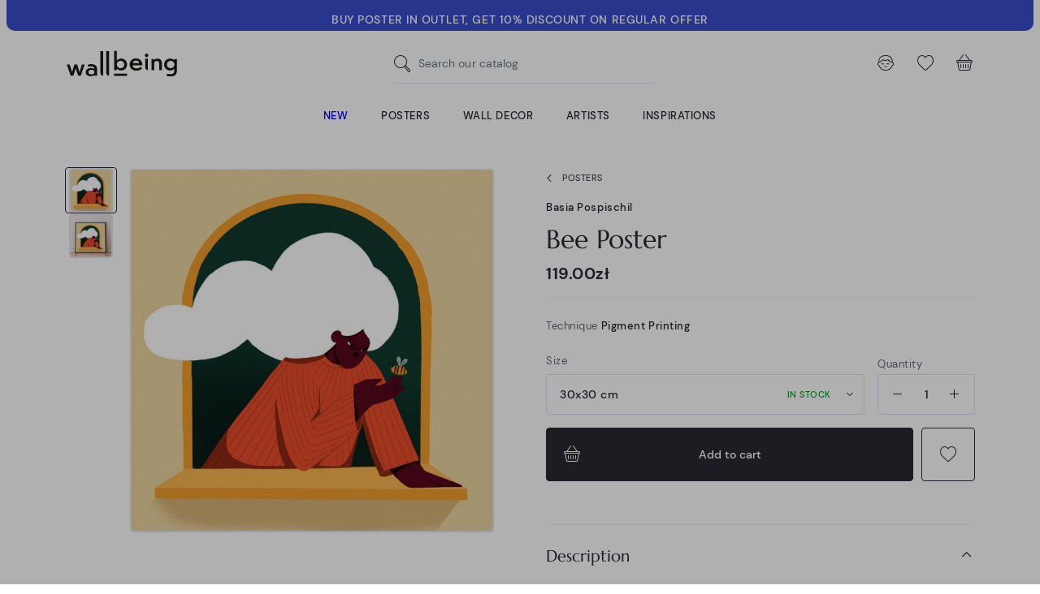

--- FILE ---
content_type: text/html; charset=utf-8
request_url: https://wallbeing.com/en/posters/2139-bee-poster.html
body_size: 34185
content:
<!doctype html>
<html lang="en">

<head><script>window.doNotConsentToPixel = true;</script><script data-keepinline='true'>
    let cookiesplusCookieValue = null;

    if (window.cookiesplus_debug) {
        debugger;
    }

    for (let cookie of document.cookie.split(';')) {
        let [cookieName, value] = cookie.trim().split('=');
        if (cookieName === 'cookiesplus') {
            cookiesplusCookieValue = decodeURIComponent(value);
        }
    }

    cookiesplusCookieValue = JSON.parse(cookiesplusCookieValue);

    // Define keys and their default values
    Object.keys({
        'ad_storage': false,
        'ad_user_data': false,
        'ad_personalization': false,
        'analytics_storage': false,
        'functionality_storage': false,
        'personalization_storage': false,
        'security_storage': false,
    }).forEach(function (key) {
        window[key] = false;
    });

    // Check and update values based on cookiesplusCookieValue
    if (cookiesplusCookieValue && cookiesplusCookieValue.consents) {
        cookiesplusConsents = Object.keys(cookiesplusCookieValue.consents).filter(v => v.startsWith('cookiesplus-finality'));

        cookiesplusConsents.forEach(function (key) {
            const consent_type = cookiesplusCookieValue.consent_mode?.[key]?.consent_type;
            if (typeof cookiesplusCookieValue.consents !== 'undefined'
                && typeof cookiesplusCookieValue.consents[key] !== 'undefined'
                && cookiesplusCookieValue.consents[key] === 'on' && consent_type) {
                Object.entries(consent_type).forEach(([innerKey, value]) => {
                    if (value) {
                        window[innerKey] = true;
                    }
                });
            }
        });
    }

    window.dataLayer = window.dataLayer || [];
    function gtag() { dataLayer.push(arguments); }

    gtag('consent', 'default', {
        'ad_storage' : ad_storage ? 'granted' : 'denied',
        'ad_user_data' : ad_user_data ? 'granted' : 'denied',
        'ad_personalization' : ad_personalization ? 'granted' : 'denied',
        'analytics_storage' : analytics_storage ? 'granted' : 'denied',
        'functionality_storage' : functionality_storage ? 'granted' : 'denied',
        'personalization_storage' : personalization_storage ? 'granted' : 'denied',
        'security_storage' : security_storage ? 'granted' : 'denied',
        'wait_for_update' : 500
    });

    gtag('set', 'url_passthrough', cookiesplusCookieValue.consent_mode['url_passthrough']);
    gtag('set', 'ads_data_redaction', cookiesplusCookieValue.consent_mode['ads_data_redaction']);
</script>

    
        
  <meta charset="utf-8">


  <meta http-equiv="x-ua-compatible" content="ie=edge">



  


  


    <link rel="canonical" href="https://wallbeing.com/en/posters/2139-bee-poster.html">

  <title>&quot;Bee&quot; poster by Basia Pospischil</title>
  
  
    
  
  <meta name="description" content="Plakat">
  <meta name="keywords" content="">
    
    

  
          <link rel="alternate" href="https://wallbeing.com/plakaty/2139-plakat-bee.html" hreflang="pl">
            <link rel="alternate" href="https://wallbeing.com/plakaty/2139-plakat-bee.html" hreflang="x-default">
                <link rel="alternate" href="https://wallbeing.com/en/posters/2139-bee-poster.html" hreflang="en-us">
            



    <meta property="og:type" content="product">
    <meta property="og:url" content="https://wallbeing.com/en/posters/2139-bee-poster.html">
    <meta property="og:title" content="&quot;Bee&quot; poster by Basia Pospischil">
    <meta property="og:site_name" content="wall-being">
    <meta property="og:description" content="Plakat">
    <meta property="og:image" content="https://wallbeing.com/6862-thickbox_default/bee-poster.jpg">
    <meta property="og:image:width" content="1100">
    <meta property="og:image:height" content="1100">





  <meta name="viewport" content="initial-scale=1,user-scalable=no,maximum-scale=1,width=device-width">





  <link rel="icon" type="image/vnd.microsoft.icon" href="https://wallbeing.com/img/favicon.ico?1626852509">
  <link rel="shortcut icon" type="image/x-icon" href="https://wallbeing.com/img/favicon.ico?1626852509">
    


<script type="application/ld+json">

{
"@context": "https://schema.org",
"@type": "Organization",
"url": "https://wallbeing.com/",
"name": "wall-being",
"logo": "https://wallbeing.com/img/wall-being-logo-1626852509.jpg",
"@id": "#store-organization"
}

</script>




    <link rel="stylesheet" href="https://wallbeing.com/themes/wallbeing/assets/cache/theme-6a5e84524.css" type="text/css" media="all">




<link rel="preload" as="font"
      href="/themes/wallbeing/assets/fonts/marcellus/Marcellus-Regular.woff"
      type="font/woff" crossorigin="anonymous">
<link rel="preload" as="font"
      href="/themes/wallbeing/assets/fonts/marcellus/Marcellus-Regular.woff2"
      type="font/woff2" crossorigin="anonymous">

<link rel="preload" as="font"
      href="/themes/wallbeing/assets/fonts/dmsans/DMSans-Regular.woff"
      type="font/woff" crossorigin="anonymous">
<link rel="preload" as="font"
      href="/themes/wallbeing/assets/fonts/dmsans/DMSans-Regular.woff2"
      type="font/woff2" crossorigin="anonymous">

<link rel="preload" as="font"
      href="/themes/wallbeing/assets/fonts/dmsans/DMSans-Italic.woff"
      type="font/woff" crossorigin="anonymous">
<link rel="preload" as="font"
      href="/themes/wallbeing/assets/fonts/dmsans/DMSans-Italic.woff2"
      type="font/woff2" crossorigin="anonymous">

<link rel="preload" as="font"
      href="/themes/wallbeing/assets/fonts/dmsans/DMSans-Bold.woff"
      type="font/woff" crossorigin="anonymous">
<link rel="preload" as="font"
      href="/themes/wallbeing/assets/fonts/dmsans/DMSans-Bold.woff2"
      type="font/woff2" crossorigin="anonymous">

<link rel="preload" as="font"
      href="/themes/wallbeing/assets/fonts/dmsans/DMSans-Medium.woff"
      type="font/woff" crossorigin="anonymous">
<link rel="preload" as="font"
      href="/themes/wallbeing/assets/fonts/dmsans/DMSans-Medium.woff2"
      type="font/woff2" crossorigin="anonymous">

<link rel="preload" as="font"
      href="/themes/wallbeing/assets/fonts/dmsans/DMSans-MediumItalic.woff"
      type="font/woff" crossorigin="anonymous">
<link rel="preload" as="font"
      href="/themes/wallbeing/assets/fonts/dmsans/DMSans-MediumItalic.woff2"
      type="font/woff2" crossorigin="anonymous">

<link rel="preload" as="font"
      href="/themes/wallbeing/assets/fonts/dmsans/DMSans-BoldItalic.woff"
      type="font/woff" crossorigin="anonymous">
<link rel="preload" as="font"
      href="/themes/wallbeing/assets/fonts/dmsans/DMSans-BoldItalic.woff2"
      type="font/woff2" crossorigin="anonymous">


<link rel="preload" as="font"
      href="/themes/wallbeing/assets/fonts/wb-i/wb-i.woff"
      type="font/woff" crossorigin="anonymous">
<link rel="preload" as="font"
      href="/themes/wallbeing/assets/fonts/wb-i/wb-i.ttf"
      type="font/ttf" crossorigin="anonymous">
<link rel="preload" as="font"
      href="/themes/wallbeing/assets/fonts/wb-i/wb-i.svg"
      type="font/svg" crossorigin="anonymous">



  

  <script>
        var AdvancedEmailGuardData = {"meta":{"isGDPREnabled":true,"isLegacyOPCEnabled":false,"isLegacyMAModuleEnabled":false,"validationError":null},"settings":{"recaptcha":{"type":"v3","key":"6LcelzceAAAAANqmd3En4ZlB2j06vpKit86aO0ny","forms":{"register":{"size":"normal","align":"center","offset":1}},"language":"shop","theme":"light","position":"bottomright","hidden":true,"deferred":true}},"context":{"ps":{"v17":true,"v17pc":true,"v17ch":true,"v16":false,"v161":false,"v15":false},"languageCode":"en","pageName":"product"},"trans":{"genericError":"An error occurred, please try again."}};
        var ap5_cartPackProducts = [];
        var ap5_modalErrorTitle = "An error has occurred";
        var elementorFrontendConfig = {"isEditMode":"","stretchedSectionContainer":"","instagramToken":"IGAATUFrdtE65BZAGF2S0NSVGstbk9xODhzNjZA3cEpvNDlzY1VjQ192NEdhMEs4bV9TWG9YZAnNuYUR6dXcwYTJOMXpvNmc2ZAnp1cWNlZAm5mOW1ETnA2MDFCdENndTVsX3pmYWVQSlUxV1lPbXhrZA2dtT2ZAn","is_rtl":false,"ajax_csfr_token_url":"https:\/\/wallbeing.com\/en\/module\/iqitelementor\/Actions?process=handleCsfrToken&ajax=1"};
        var iqitcountdown_days = "d.";
        var iqitfdc_from = 250;
        var iqitmegamenu = {"sticky":"false","containerSelector":"#wrapper > .container"};
        var iqitpopup = {"time":14,"name":"iqitpopup_2455","delay":3000};
        var iqitwishlist = {"nbProducts":0};
        var prestashop = {"cart":{"products":[],"totals":{"total":{"type":"total","label":"Total","amount":0,"value":"0.00z\u0142"},"total_including_tax":{"type":"total","label":"Total (tax incl.)","amount":0,"value":"0.00z\u0142"},"total_excluding_tax":{"type":"total","label":"Total (tax excl.)","amount":0,"value":"0.00z\u0142"}},"subtotals":{"products":{"type":"products","label":"Subtotal","amount":0,"value":"0.00z\u0142"},"discounts":null,"shipping":{"type":"shipping","label":"Shipping","amount":0,"value":""},"tax":null},"products_count":0,"summary_string":"0 items","vouchers":{"allowed":1,"added":[]},"discounts":[],"minimalPurchase":0,"minimalPurchaseRequired":""},"currency":{"name":"Polish Zloty","iso_code":"PLN","iso_code_num":"985","sign":"z\u0142"},"customer":{"lastname":null,"firstname":null,"email":null,"birthday":null,"newsletter":null,"newsletter_date_add":null,"optin":null,"website":null,"company":null,"siret":null,"ape":null,"is_logged":false,"gender":{"type":null,"name":null},"addresses":[]},"language":{"name":"English (English)","iso_code":"en","locale":"en-US","language_code":"en-us","is_rtl":"0","date_format_lite":"m\/d\/Y","date_format_full":"m\/d\/Y H:i:s","id":2},"page":{"title":"","canonical":null,"meta":{"title":"\"Bee\" poster by Basia Pospischil","description":"Plakat","keywords":"","robots":"index"},"page_name":"product","body_classes":{"lang-en":true,"lang-rtl":false,"country-US":true,"currency-PLN":true,"layout-full-width":true,"page-product":true,"tax-display-disabled":true,"product-id-2139":true,"product-Bee Poster":true,"product-id-category-18":true,"product-id-manufacturer-112":true,"product-id-supplier-0":true,"product-available-for-order":true},"admin_notifications":[]},"shop":{"name":"wall-being","logo":"https:\/\/wallbeing.com\/img\/wall-being-logo-1626852509.jpg","stores_icon":"https:\/\/wallbeing.com\/img\/logo_stores.png","favicon":"https:\/\/wallbeing.com\/img\/favicon.ico"},"urls":{"base_url":"https:\/\/wallbeing.com\/","current_url":"https:\/\/wallbeing.com\/en\/posters\/2139-bee-poster.html","shop_domain_url":"https:\/\/wallbeing.com","img_ps_url":"https:\/\/wallbeing.com\/img\/","img_cat_url":"https:\/\/wallbeing.com\/img\/c\/","img_lang_url":"https:\/\/wallbeing.com\/img\/l\/","img_prod_url":"https:\/\/wallbeing.com\/img\/p\/","img_manu_url":"https:\/\/wallbeing.com\/img\/m\/","img_sup_url":"https:\/\/wallbeing.com\/img\/su\/","img_ship_url":"https:\/\/wallbeing.com\/img\/s\/","img_store_url":"https:\/\/wallbeing.com\/img\/st\/","img_col_url":"https:\/\/wallbeing.com\/img\/co\/","img_url":"https:\/\/wallbeing.com\/themes\/wallbeing\/assets\/img\/","css_url":"https:\/\/wallbeing.com\/themes\/wallbeing\/assets\/css\/","js_url":"https:\/\/wallbeing.com\/themes\/wallbeing\/assets\/js\/","pic_url":"https:\/\/wallbeing.com\/upload\/","pages":{"address":"https:\/\/wallbeing.com\/en\/address","addresses":"https:\/\/wallbeing.com\/en\/addresses","authentication":"https:\/\/wallbeing.com\/en\/login","cart":"https:\/\/wallbeing.com\/en\/cart","category":"https:\/\/wallbeing.com\/en\/index.php?controller=category","cms":"https:\/\/wallbeing.com\/en\/index.php?controller=cms","contact":"https:\/\/wallbeing.com\/en\/contact-us","discount":"https:\/\/wallbeing.com\/en\/discount","guest_tracking":"https:\/\/wallbeing.com\/en\/guest-tracking","history":"https:\/\/wallbeing.com\/en\/order-history","identity":"https:\/\/wallbeing.com\/en\/identity","index":"https:\/\/wallbeing.com\/en\/","my_account":"https:\/\/wallbeing.com\/en\/my-account","order_confirmation":"https:\/\/wallbeing.com\/en\/order-confirmation","order_detail":"https:\/\/wallbeing.com\/en\/index.php?controller=order-detail","order_follow":"https:\/\/wallbeing.com\/en\/order-follow","order":"https:\/\/wallbeing.com\/en\/order","order_return":"https:\/\/wallbeing.com\/en\/index.php?controller=order-return","order_slip":"https:\/\/wallbeing.com\/en\/credit-slip","pagenotfound":"https:\/\/wallbeing.com\/en\/page-not-found","password":"https:\/\/wallbeing.com\/en\/password-recovery","pdf_invoice":"https:\/\/wallbeing.com\/en\/index.php?controller=pdf-invoice","pdf_order_return":"https:\/\/wallbeing.com\/en\/index.php?controller=pdf-order-return","pdf_order_slip":"https:\/\/wallbeing.com\/en\/index.php?controller=pdf-order-slip","prices_drop":"https:\/\/wallbeing.com\/en\/prices-drop","product":"https:\/\/wallbeing.com\/en\/index.php?controller=product","search":"https:\/\/wallbeing.com\/en\/search","sitemap":"https:\/\/wallbeing.com\/en\/mapa-strony","stores":"https:\/\/wallbeing.com\/en\/stores","supplier":"https:\/\/wallbeing.com\/en\/supplier","register":"https:\/\/wallbeing.com\/en\/login?create_account=1","order_login":"https:\/\/wallbeing.com\/en\/order?login=1"},"alternative_langs":{"pl":"https:\/\/wallbeing.com\/plakaty\/2139-plakat-bee.html","en-us":"https:\/\/wallbeing.com\/en\/posters\/2139-bee-poster.html"},"theme_assets":"\/themes\/wallbeing\/assets\/","actions":{"logout":"https:\/\/wallbeing.com\/en\/?mylogout="},"no_picture_image":{"bySize":{"cart_default":{"url":"https:\/\/wallbeing.com\/img\/p\/en-default-cart_default.jpg","width":64,"height":64},"small_default":{"url":"https:\/\/wallbeing.com\/img\/p\/en-default-small_default.jpg","width":100,"height":100},"home_default":{"url":"https:\/\/wallbeing.com\/img\/p\/en-default-home_default.jpg","width":320,"height":320},"medium_default":{"url":"https:\/\/wallbeing.com\/img\/p\/en-default-medium_default.jpg","width":348,"height":348},"large_default":{"url":"https:\/\/wallbeing.com\/img\/p\/en-default-large_default.jpg","width":592,"height":592},"thickbox_default":{"url":"https:\/\/wallbeing.com\/img\/p\/en-default-thickbox_default.jpg","width":1100,"height":1100}},"small":{"url":"https:\/\/wallbeing.com\/img\/p\/en-default-cart_default.jpg","width":64,"height":64},"medium":{"url":"https:\/\/wallbeing.com\/img\/p\/en-default-medium_default.jpg","width":348,"height":348},"large":{"url":"https:\/\/wallbeing.com\/img\/p\/en-default-thickbox_default.jpg","width":1100,"height":1100},"legend":""}},"configuration":{"display_taxes_label":false,"display_prices_tax_incl":true,"is_catalog":false,"show_prices":true,"opt_in":{"partner":false},"quantity_discount":{"type":"discount","label":"Unit discount"},"voucher_enabled":1,"return_enabled":1},"field_required":[],"breadcrumb":{"links":[{"title":"Home","url":"https:\/\/wallbeing.com\/en\/"},{"title":"Posters","url":"https:\/\/wallbeing.com\/en\/18-posters"},{"title":"Bee Poster","url":"https:\/\/wallbeing.com\/en\/posters\/2139-bee-poster.html"}],"count":3},"link":{"protocol_link":"https:\/\/","protocol_content":"https:\/\/"},"time":1768754975,"static_token":"f3bde3997a9bf811736f21e2f9d670e0","token":"3010b244b182d0aa2e95ed8632089853","debug":false};
        var psemailsubscription_subscription = "https:\/\/wallbeing.com\/en\/module\/ps_emailsubscription\/subscription";
      </script>



  <style>
            div#cookiesplus-modal,
        #cookiesplus-modal > div,
        #cookiesplus-modal p {
            background-color: #FFFFFF !important;
        }
    
            #cookiesplus-modal > div,
        #cookiesplus-modal p {
            color: #000 !important;
        }
    
            #cookiesplus-modal .cookiesplus-accept {
            background-color: #000000 !important;
        }
    
            #cookiesplus-modal .cookiesplus-accept {
            border: 1px solid #000000 !important;
        }
    

            #cookiesplus-modal .cookiesplus-accept {
            color: #FFFFFF !important;
        }
    
            #cookiesplus-modal .cookiesplus-accept {
            font-size: 16px !important;
        }
    
    
            #cookiesplus-modal .cookiesplus-more-information {
            background-color: #FFFFFF !important;
        }
    
            #cookiesplus-modal .cookiesplus-more-information {
            border: 1px solid #000000 !important;
        }
    
            #cookiesplus-modal .cookiesplus-more-information {
            color: #000000 !important;
        }
    
            #cookiesplus-modal .cookiesplus-more-information {
            font-size: 16px !important;
        }
    
    
            #cookiesplus-modal .cookiesplus-reject {
            background-color: #FFFFFF !important;
        }
    
            #cookiesplus-modal .cookiesplus-reject {
            border: 1px solid #000000 !important;
        }
    
            #cookiesplus-modal .cookiesplus-reject {
            color: #000000 !important;
        }
    
            #cookiesplus-modal .cookiesplus-reject {
            font-size: 16px !important;
        }
    
    
            #cookiesplus-modal .cookiesplus-save:not([disabled]) {
            background-color: #000000 !important;
        }
    
            #cookiesplus-modal .cookiesplus-save:not([disabled]) {
            border: 1px solid #000000 !important;
        }
    
            #cookiesplus-modal .cookiesplus-save:not([disabled]) {
            color: #ffffff !important;
        }
    
            #cookiesplus-modal .cookiesplus-save {
            font-size: 16px !important;
        }
    
    
            .cookiesplus-btn {
border-radius: 5px;
}
    
    #cookiesplus-tab {
                                    bottom: 0;
                left: 0;
                    
        
            }
</style>
<!-- emarketing start -->










<!-- emarketing end --><script src="https://unpkg.com/webp-hero@0.0.0-dev.21/dist-cjs/polyfills.js"></script>
<script src="https://unpkg.com/webp-hero@0.0.0-dev.21/dist-cjs/webp-hero.bundle.js"></script>
<script>
    var webpMachine = new webpHero.WebpMachine()
    webpMachine.polyfillDocument()
</script>

    <meta id="js-rcpgtm-tracking-config" data-tracking-data="%7B%22bing%22%3A%7B%22tracking_id%22%3A%22%22%2C%22feed%22%3A%7B%22id_product_prefix%22%3A%22%22%2C%22id_product_source_key%22%3A%22id_product%22%2C%22id_variant_prefix%22%3A%22%22%2C%22id_variant_source_key%22%3A%22id_attribute%22%7D%7D%2C%22context%22%3A%7B%22browser%22%3A%7B%22device_type%22%3A1%7D%2C%22localization%22%3A%7B%22id_country%22%3A21%2C%22country_code%22%3A%22US%22%2C%22id_currency%22%3A1%2C%22currency_code%22%3A%22PLN%22%2C%22id_lang%22%3A2%2C%22lang_code%22%3A%22en%22%7D%2C%22page%22%3A%7B%22controller_name%22%3A%22product%22%2C%22products_per_page%22%3A48%2C%22category%22%3A%5B%5D%2C%22search_term%22%3A%22%22%7D%2C%22shop%22%3A%7B%22id_shop%22%3A1%2C%22shop_name%22%3A%22wall-being%22%2C%22base_dir%22%3A%22https%3A%2F%2Fwallbeing.com%2F%22%7D%2C%22tracking_module%22%3A%7B%22module_name%22%3A%22rcpgtagmanager%22%2C%22checkout_module%22%3A%7B%22module%22%3A%22default%22%2C%22controller%22%3A%22order%22%7D%2C%22service_version%22%3A%227%22%2C%22token%22%3A%22b8ce1c104600ac7b77095f784e0aa12e%22%7D%2C%22user%22%3A%5B%5D%7D%2C%22criteo%22%3A%7B%22tracking_id%22%3A%22%22%2C%22feed%22%3A%7B%22id_product_prefix%22%3A%22%22%2C%22id_product_source_key%22%3A%22id_product%22%2C%22id_variant_prefix%22%3A%22%22%2C%22id_variant_source_key%22%3A%22id_attribute%22%7D%7D%2C%22facebook%22%3A%7B%22tracking_id%22%3A%22759532518744029%22%2C%22feed%22%3A%7B%22id_product_prefix%22%3A%22%22%2C%22id_product_source_key%22%3A%22id_product%22%2C%22id_variant_prefix%22%3A%22%22%2C%22id_variant_source_key%22%3A%22id_attribute%22%7D%7D%2C%22ga4%22%3A%7B%22tracking_id%22%3A%22G-B9CWW3VMQ7%22%2C%22is_url_passthrough%22%3Atrue%2C%22is_data_import%22%3Afalse%7D%2C%22gads%22%3A%7B%22tracking_id%22%3A%22937067876%22%2C%22merchant_id%22%3A%22102795674%22%2C%22conversion_labels%22%3A%7B%22create_account%22%3A%22%22%2C%22product_view%22%3A%22%22%2C%22add_to_cart%22%3A%22%22%2C%22begin_checkout%22%3A%22%22%2C%22purchase%22%3A%22x6SxCN35-ZAYEOSK6r4D%22%7D%7D%2C%22gfeeds%22%3A%7B%22retail%22%3A%7B%22is_enabled%22%3Atrue%2C%22id_product_prefix%22%3A%22%22%2C%22id_product_source_key%22%3A%22id_product%22%2C%22id_variant_prefix%22%3A%22%22%2C%22id_variant_source_key%22%3A%22id_attribute%22%7D%2C%22custom%22%3A%7B%22is_enabled%22%3Atrue%2C%22id_product_prefix%22%3A%22%22%2C%22id_product_source_key%22%3A%22id_product%22%2C%22id_variant_prefix%22%3A%22%22%2C%22id_variant_source_key%22%3A%22id_attribute%22%2C%22is_id2%22%3Afalse%7D%7D%2C%22gtm%22%3A%7B%22tracking_id%22%3A%22GTM-WZWCT68%22%2C%22is_disable_tracking%22%3Afalse%2C%22server_url%22%3A%22%22%7D%2C%22kelkoo%22%3A%7B%22tracking_list%22%3A%5B%5D%2C%22feed%22%3A%7B%22id_product_prefix%22%3A%22%22%2C%22id_product_source_key%22%3A%22id_product%22%2C%22id_variant_prefix%22%3A%22%22%2C%22id_variant_source_key%22%3A%22id_attribute%22%7D%7D%2C%22pinterest%22%3A%7B%22tracking_id%22%3A%222613727696975%22%2C%22feed%22%3A%7B%22id_product_prefix%22%3A%22%22%2C%22id_product_source_key%22%3A%22id_product%22%2C%22id_variant_prefix%22%3A%22%22%2C%22id_variant_source_key%22%3A%22id_attribute%22%7D%7D%2C%22tiktok%22%3A%7B%22tracking_id%22%3A%22%22%2C%22feed%22%3A%7B%22id_product_prefix%22%3A%22%22%2C%22id_product_source_key%22%3A%22id_product%22%2C%22id_variant_prefix%22%3A%22%22%2C%22id_variant_source_key%22%3A%22id_attribute%22%7D%7D%2C%22twitter%22%3A%7B%22tracking_id%22%3A%22%22%2C%22events%22%3A%7B%22add_to_cart_id%22%3A%22%22%2C%22payment_info_id%22%3A%22%22%2C%22checkout_initiated_id%22%3A%22%22%2C%22product_view_id%22%3A%22%22%2C%22lead_id%22%3A%22%22%2C%22purchase_id%22%3A%22%22%2C%22search_id%22%3A%22%22%7D%2C%22feed%22%3A%7B%22id_product_prefix%22%3A%22%22%2C%22id_product_source_key%22%3A%22id_product%22%2C%22id_variant_prefix%22%3A%22%22%2C%22id_variant_source_key%22%3A%22id_attribute%22%7D%7D%7D">
    <script type="text/javascript" data-keepinline="true" data-cfasync="false" src="/modules/rcpgtagmanager/views/js/hook/trackingClient.bundle.js"></script>




    
            <meta property="product:pretax_price:amount" content="96.747968">
        <meta property="product:pretax_price:currency" content="PLN">
        <meta property="product:price:amount" content="119">
        <meta property="product:price:currency" content="PLN">
        

     <meta name="facebook-domain-verification" content="waeouhmz6lad3gye1l4wsm5pyhwgn1" />
<meta name="google-site-verification" content="QGgpFvUKJoLqyMTDDNO3FaQ9gvRqjZ26S9bZOhT_WNo" />
<meta name="google-site-verification" content="mGfW__m0a50Q--rq1UhBaY3hi84kqsYJvY6o6qAo1G0" /> </head>

<body id="product" class="lang-en country-us currency-pln layout-full-width page-product tax-display-disabled product-id-2139 product-bee-poster product-id-category-18 product-id-manufacturer-112 product-id-supplier-0 product-available-for-order ">


    




    


<main id="main-page-content">
    
            

    <header id="header">
        
            
    <div class="header-banner container container-wide">
        

            <div class="elementor-displayBanner">
            		<style class="elementor-frontend-stylesheet">.elementor-element.elementor-element-k810041{background-color:#394dcc;padding:12px 30px 12px 30px;}.elementor-element.elementor-element-k810041, .elementor-element.elementor-element-k810041 > .elementor-background-overlay{border-radius:0px 0px 10px 10px;}.elementor-element.elementor-element-asml4d3 .elementor-text-editor{text-align:center;}.elementor-element.elementor-element-asml4d3 .rte-content{color:#ffffff;font-size:.875rem;}.elementor-element.elementor-element-asml4d3 .elementor-widget-container{margin:0px 0px -10px 0px;padding:0px 0px 0px 0px;}</style>
				<div class="elementor">
											        <div class="elementor-section elementor-element elementor-element-k810041 elementor-top-section elementor-section-boxed elementor-section-height-default elementor-section-height-default" data-element_type="section">
                        <div class="elementor-container elementor-column-gap-no">
                <div class="elementor-row">
        		<div class="elementor-column elementor-element elementor-element-j1wuw4z elementor-col-100 elementor-top-column" data-element_type="column">
			<div class="elementor-column-wrap elementor-element-populated">
				<div class="elementor-widget-wrap">
		        <div class="elementor-widget elementor-element elementor-element-asml4d3 elementor-widget-text-editor" data-element_type="text-editor">
                <div class="elementor-widget-container">
            		<div class="elementor-text-editor p-13-l-24 rte-content"><p><strong>BUY POSTER IN OUTLET, GET 10% DISCOUNT ON REGULAR OFFER</strong></p></div>
		        </div>
                </div>
        				</div>
			</div>
		</div>
		                </div>
            </div>
        </div>
        							</div>
		
        </div>
    



        
        


    </div>



    <div id="desktop-header" class="desktop-header-style-2">
        
        
<div class="header-top">
    <div id="desktop-header-container" class="container">
        <div class="row align-items-center  justify-content-between">
            <div class="col col-auto col-header-left">
                <div id="desktop_logo">
                    <a href="https://wallbeing.com/en/">
                        <img class="logo img-fluid wb-logo"
                             src="/themes/wallbeing/assets/svg/wb_logo_blk.svg"
                             alt="wall-being"
                             width="140"
                             height="35"
                        >
                        <img class="logo-sticky img-fluid wb-icon-logo"
                             src="/themes/wallbeing/assets/svg/wb_icon_logo.svg"
                             alt="wall-being"
                             width="47"
                             height="38">
                    </a>
                </div>
                
            </div>
            <div class="col col-header-center">
                <div id="_desktop_search_input" class="d-none d-xl-block"><!-- Block search module TOP -->

<!-- Block search module TOP -->
<div id="search_widget" class="search-widget" data-search-controller-url="https://wallbeing.com/en/module/iqitsearch/searchiqit">
    <form method="get" action="https://wallbeing.com/en/module/iqitsearch/searchiqit">
        <div class="input-group">
            <input type="search" name="s" value="" data-all-text="Show all results"
                   data-blog-text="Blog post"
                   data-product-text="Product"
                   data-brands-text="Brand"
                   autocomplete="off" autocorrect="off" autocapitalize="off" spellcheck="false"
                   placeholder="Search our catalog" class="form-control form-search-control" />
            <button type="submit" class="search-btn" aria-label="Search our catalog">
                <i class="wb-i wb-search"></i>
            </button>
        </div>
    </form>
</div>
<!-- /Block search module TOP -->

<!-- /Block search module TOP -->

</div>
                
            </div>
            <div class="col col-auto col-header-right">
                <div class="row no-gutters justify-content-end">


                    <div class="col col-auto header-btn-w header-search-btn-w">
                            <a id="header-search-btn"  class="header-btn header-user-btn">
                                <i class="wb-i wb-search icon open-icon" aria-hidden="true"></i>
                                <i class="wb-i wb-cross icon close-icon" aria-hidden="true"></i>
                            </a>
                    </div>


                    <div id="header-user-btn" class="col col-auto header-btn-w header-user-btn-w">
            <div class="dropdown mobile-push-dropdown">
            <a data-toggle="dropdown" aria-haspopup="true" aria-expanded="false"
               data-display="static"
               class="header-btn header-user-btn">
                <i class="wb-i wb-user icon" aria-hidden="true"></i>
            </a>
            <div class="backdrop"></div>
            <div class="dropdown-menu dropdown-menu-push  dropdown-menu-box  dropdown-menu-right  text-nowrap">
                <div class="dropdown-menu-inner">
                    <div class="mobile-push-dropdown-title text-center">
                        <span class="modal-title">My account</span>
                        <button type="button" class="js-dropdown-menu-close close modal-close">
                            <i class="wb-i wb-cross-thick-alt" aria-hidden="true"></i>
                        </button>
                        <hr>
                    </div>
                    <a href="https://wallbeing.com/en/identity"
                       class="btn btn-primary btn-block btn-lg  mb-2">Sign in</a>
                    <hr/>
                    <p class="text-center text-muted">Are you new customer?</p>
                    <a rel="nofollow" class="btn btn-secondary btn-lg btn-block"
                       href="https://wallbeing.com/en/login?create_account=1">Create an account</a>
                </div>
            </div>
        </div>
    </div>
                    <div id="header-wishlist-btn" class="col col-auto header-btn-w header-wishlist-btn-w">
    <a href="//wallbeing.com/en/module/iqitwishlist/view" rel="nofollow" class="header-btn header-user-btn" title="Ulubione">
        <i class="wb-i wb-heart icon" aria-hidden="true"></i>
    </a>
</div>

                                            <div id="ps-shoppingcart-wrapper" class="col col-auto">
    <div id="ps-shoppingcart"
         class="header-btn-w header-cart-btn-w ps-shoppingcart side-cart">
         <div id="blockcart" class="blockcart cart-preview"
         data-refresh-url="//wallbeing.com/en/module/ps_shoppingcart/ajax">
        <a id="cart-toogle" class="cart-toogle header-btn header-cart-btn" data-toggle="dropdown" data-display="static">
            <i class="wb-i wb-basket icon" aria-hidden="true"><span class="cart-products-count-btn  d-none">0</span></i>
            <span class="info-wrapper">
            <span class="cart-toggle-details">
            <span class="text-faded cart-separator"> / </span>
                            Empty
                        </span>
            </span>
        </a>
        <div id="blockcart-content-wrapper" class="dropdown-menu-custom dropdown-menu">
    <div class="backdrop"></div>
    <div id="blockcart-content" class="blockcart-content" >
        <div class="cart-title text-center">
            <span class="modal-title">Your cart (0 items)</span>
            <button type="button" id="js-cart-close" class="js-cart-close close modal-close" aria-label="Zamknij">
                <i class="wb-i wb-cross-thick-alt" aria-hidden="true"></i>
            </button>
            <hr>
        </div>
                    <span class="no-items">There are no more items in your cart</span>
            <p>Maybe you will be intrested in our <a href="https://wallbeing.com/en/new-products">New arrivals</a> </p>
            </div>
</div>

 </div>




    </div>
</div>                                    </div>
                
            </div>
            <div class="col-12">
                <div class="row">
                    
                </div>
            </div>
        </div>
    </div>
</div>
<div class="container container-wide iqit-megamenu-container d-none d-xl-block">	<div id="iqitmegamenu-wrapper" class="iqitmegamenu-wrapper iqitmegamenu-all">
		<div class="container container-iqitmegamenu">
		<div id="iqitmegamenu-horizontal" class="iqitmegamenu  clearfix" role="navigation">

								
				<nav id="cbp-hrmenu" class="cbp-hrmenu cbp-horizontal cbp-hrsub-narrow">
					<ul>
												<li id="cbp-hrmenu-tab-3" class="cbp-hrmenu-tab cbp-hrmenu-tab-3 ">
	<a href="/en/new-products" class="nav-link" >

								<span class="cbp-tab-title">
								New</span>
														</a>
													</li>
												<li id="cbp-hrmenu-tab-17" class="cbp-hrmenu-tab cbp-hrmenu-tab-17  cbp-has-submeu">
	<a href="https://wallbeing.com/en/18-posters" class="nav-link" >

								<span class="cbp-tab-title">
								Posters</span>
														</a>
														<div class="cbp-hrsub col-12">
								<div class="cbp-hrsub-inner">
									<div class="container iqitmegamenu-submenu-container">
									
																																	




<div class="row menu_row menu-element  first_rows menu-element-id-1">
                

                                                




    <div class="col-2 cbp-menu-column cbp-menu-element menu-element-id-2 ">
        <div class="cbp-menu-column-inner">
                        
                
                
                                            <div class="p-14-l-24"> <ul class="menu-posters__ul menu-posters__ul--highlight">
<li><span style="color: #2600ff;"><a href="https://wallbeing.com/en/18-posters"><span style="color: #2600ff;">All Art Prints</span></a></span></li>
<li><a href="https://wallbeing.com/en/new-products">New</a></li>
<li><a href="https://wallbeing.com/en/111-bestsellers">Bestsellers</a></li>
<li><a href="https://wallbeing.com/en/19-limited-editions">Limited Editions</a></li>
<li><a href="https://wallbeing.com/en/content/12-gift-cards">Gift Card</a></li>
<li><a href="https://wallbeing.com/en/120-gallery-wall">Gallery Wall</a></li>
<li><a href="https://wallbeing.com/en/124-mini-posters">Mini posters</a></li>
<li><a href="https://wallbeing.com/en/content/19-christmas-gifts">Gift Guide</a></li>
</ul></div>
                    
                
            

            
            </div>    </div>
                                    




    <div class="col-2 cbp-menu-column cbp-menu-element menu-element-id-3 ">
        <div class="cbp-menu-column-inner">
                        
                
                
                                            <div class="p-14-l-24"> <p class="menu-posters__title">Collections</p>
<ul class="menu-posters__list">
<li><a href="/en/34-abstract">Abstract</a></li>
<li><a href="/en/47-botanical">Botanical</a></li>
<li><a href="/en/26-posters-for-kids">Kids</a></li>
<li><a href="/en/129-emotions">Emotions</a></li>
<li><a href="/en/128-humor">Humor</a></li>
<li><a href="/en/40-women">Woman</a></li>
<li><a href="/en/41-collage">Collage</a></li>
<li><a href="/en/116-scandinavian">Scandi</a></li>
<li><a href="/en/33-sport">Sport</a></li>
<li><a href="/en/61-animals">Animals</a></li>
</ul></div>
                    
                
            

            
            </div>    </div>
                                    




    <div class="col-2 cbp-menu-column cbp-menu-element menu-element-id-4 ">
        <div class="cbp-menu-column-inner">
                        
                
                
                                            <div class="p-14-l-24"> <p class="menu-posters__title">Room</p>
<ul class="menu-posters__list">
<li><a href="/en/127-bedroom">Bedroom</a></li>
<li><a href="/en/126-living-room">Living Room</a></li>
<li><a href="/en/45-kitchen">Kitchen</a></li>
<li><a href="/en/119-for-the-office">Office</a></li>
<li><a href="/en/26-posters-for-kids">Kids</a></li>
<li><a href="/en/125-bathroom">Bathroom</a></li>
</ul></div>
                    
                
            

            
            </div>    </div>
                                    




    <div class="col-2 cbp-menu-column cbp-menu-element menu-element-id-5 ">
        <div class="cbp-menu-column-inner">
                        
                
                
                                            <div class="p-14-l-24"> <p class="menu-posters__title">Size</p>
<ul class="menu-posters__list">
<li><a href="/en/18-posters?size=10-5-x-14-8-cm-a6">10,5x14,8 cm / A6</a></li>
<li><a href="/en/18-posters?size=21x14-8-cm-a5">14,8x21 cm / A5</a></li>
<li><a href="/en/18-posters?size=30x40-cm">30x40 cm</a></li>
<li><a href="/en/18-posters?size=40x50-cm">40x50 cm</a></li>
<li><a href="/en/18-posters?size=50x50-cm">50x50 cm</a></li>
<li><a href="/en/18-posters?size=50x70-cm-b2">50x70 cm</a></li>
<li><a href="/en/18-posters?size=70x100-cm-b1">70x100 cm</a></li>
</ul></div>
                    
                
            

            
            </div>    </div>
                                    




    <div class="col-2 cbp-menu-column cbp-menu-element menu-element-id-6 ">
        <div class="cbp-menu-column-inner">
                        
                
                
                                            <div class="p-14-l-24"> <p class="menu-posters__title">Format</p>
<div class="menu-posters-format"><a class="menu-posters-format__item--pion" href="/en/18-posters?format=vertical"><span class="menu-posters-format__icon"></span> <span class="menu-posters-format__label">Vertical</span></a> <a class="menu-posters-format__item--kwadrat" href="/en/18-posters?format=square"> <span class="menu-posters-format__icon"></span> <span class="menu-posters-format__label">Square</span> </a> <a class="menu-posters-format__item--poziom" href="/en/18-posters?format=horizontal"> <span class="menu-posters-format__icon"></span> <span class="menu-posters-format__label">Horizontal</span> </a></div></div>
                    
                
            

            
            </div>    </div>
                                    




    <div class="col-2 cbp-menu-column cbp-menu-element menu-element-id-7 ">
        <div class="cbp-menu-column-inner">
                        
                
                
                                                                    <img src="/img/cms/menu/Plakat_oh-shit.jpg" class="img-fluid cbp-banner-image"
                                                               width="189" height="236"  />

                                                                    
                
            

            
            </div>    </div>
                            
                </div>
																					
																			</div>
								</div>
							</div>
													</li>
												<li id="cbp-hrmenu-tab-8" class="cbp-hrmenu-tab cbp-hrmenu-tab-8  cbp-has-submeu">
	<a href="https://wallbeing.com/en/27-wall-decor" class="nav-link" >

								<span class="cbp-tab-title">
								Wall decor</span>
														</a>
														<div class="cbp-hrsub col-12">
								<div class="cbp-hrsub-inner">
									<div class="container iqitmegamenu-submenu-container">
									
																																	




<div class="row menu_row menu-element  first_rows menu-element-id-7">
                

                                                




    <div class="col-2 cbp-menu-column cbp-menu-element menu-element-id-18 cbp-empty-column">
        <div class="cbp-menu-column-inner">
                        
                
                
            

            
            </div>    </div>
                                    




    <div class="col-2 cbp-menu-column cbp-menu-element menu-element-id-4 cbp-empty-column">
        <div class="cbp-menu-column-inner">
                        
                
                
            

            
            </div>    </div>
                                    




    <div class="col-2 cbp-menu-column cbp-menu-element menu-element-id-6 ">
        <div class="cbp-menu-column-inner">
                        
                
                
                    
                                                    <ul class="cbp-links cbp-category-tree">
                                                                                                            <li >
                                            <div class="cbp-category-link-w">
                                                <a href="https://wallbeing.com/en/20-plates">Plates</a>

                                                                                            </div>
                                        </li>
                                                                                                                                                <li >
                                            <div class="cbp-category-link-w">
                                                <a href="https://wallbeing.com/en/29-tapestries">Tapestries</a>

                                                                                            </div>
                                        </li>
                                                                                                                                                <li >
                                            <div class="cbp-category-link-w">
                                                <a href="https://wallbeing.com/en/32-other-decorations">Other decorations</a>

                                                                                            </div>
                                        </li>
                                                                                                                                                <li >
                                            <div class="cbp-category-link-w">
                                                <a href="https://wallbeing.com/en/123-wall-calendars">Wall Calendars</a>

                                                                                            </div>
                                        </li>
                                                                                                </ul>
                                            
                
            

                                                




<div class="row menu_row menu-element  menu-element-id-22">
                

                                                




    <div class="col-12 cbp-menu-column cbp-menu-element menu-element-id-21 ">
        <div class="cbp-menu-column-inner">
                        
                
                
                                            <ul class="cbp-links cbp-valinks">
                                                                                                <li><a href="/27-dekoracje-scienne"
                                           >All wall decors</a>
                                    </li>
                                                                                    </ul>
                    
                
            

            
            </div>    </div>
                            
                </div>
                            
            </div>    </div>
                                    




    <div class="col-4 cbp-menu-column cbp-menu-element menu-element-id-10 ">
        <div class="cbp-menu-column-inner">
                        
                
                
                                                                    <img src="/img/cms/homepage/menu/dekoracje 2.png" class="img-fluid cbp-banner-image"
                                                               width="400" height="266"  />

                                                                    
                
            

            
            </div>    </div>
                                    




    <div class="col-2 cbp-menu-column cbp-menu-element menu-element-id-19 cbp-empty-column">
        <div class="cbp-menu-column-inner">
                        
                
                
            

            
            </div>    </div>
                            
                </div>
																					
																			</div>
								</div>
							</div>
													</li>
												<li id="cbp-hrmenu-tab-11" class="cbp-hrmenu-tab cbp-hrmenu-tab-11  cbp-has-submeu">
	<a href="https://wallbeing.com/en/artists" class="nav-link" >

								<span class="cbp-tab-title">
								Artists</span>
														</a>
														<div class="cbp-hrsub col-12">
								<div class="cbp-hrsub-inner">
									<div class="container iqitmegamenu-submenu-container">
									
																																	




<div class="row menu_row menu-element  first_rows menu-element-id-7">
                

                                                




    <div class="col-7 cbp-menu-column cbp-menu-element menu-element-id-8 cbp-empty-column">
        <div class="cbp-menu-column-inner">
                        
                
                
            

                                                




<div class="row menu_row menu-element  menu-element-id-11">
                

                                                




    <div class="col-4 cbp-menu-column cbp-menu-element menu-element-id-4 ">
        <div class="cbp-menu-column-inner">
                        
                
                
                                            <ul class="cbp-links cbp-valinks">
                                                                                                <li><a href="https://wallbeing.com/en/artysta/149-acapulco-studio"
                                           >Acapulco Studio</a>
                                    </li>
                                                                                                                                <li><a href="https://wallbeing.com/en/artysta/79-adela-madej"
                                           >Adela Madej</a>
                                    </li>
                                                                                                                                <li><a href="https://wallbeing.com/en/artysta/4-agata-krolak"
                                           >Agata Królak</a>
                                    </li>
                                                                                                                                <li><a href="https://wallbeing.com/en/artysta/61-aleksandra-morawiak"
                                           >Aleksandra Morawiak</a>
                                    </li>
                                                                                                                                <li><a href="https://wallbeing.com/en/artysta/21-anna-rudak"
                                           >Anna Rudak</a>
                                    </li>
                                                                                                                                <li><a href="https://wallbeing.com/en/artysta/64-asia-wojtowicz"
                                           >Asia Wójtowicz</a>
                                    </li>
                                                                                                                                <li><a href="https://wallbeing.com/en/artysta/97-bartosz-minkiewicz"
                                           >Bartosz Minkiewicz</a>
                                    </li>
                                                                                                                                <li><a href="https://wallbeing.com/en/artysta/124-bartosz-walat"
                                           >Bartosz Walat</a>
                                    </li>
                                                                                                                                <li><a href="https://wallbeing.com/en/artysta/69-basia-flores"
                                           >Basia Flores</a>
                                    </li>
                                                                                                                                <li><a href="https://wallbeing.com/en/artysta/72-daria-solak"
                                           >Daria Solak</a>
                                    </li>
                                                                                    </ul>
                    
                
            

            
            </div>    </div>
                                    




    <div class="col-4 cbp-menu-column cbp-menu-element menu-element-id-6 ">
        <div class="cbp-menu-column-inner">
                        
                
                
                                            <ul class="cbp-links cbp-valinks">
                                                                                                <li><a href="https://wallbeing.com/en/artysta/131-dominik-przerwa"
                                           >Dominik Przerwa</a>
                                    </li>
                                                                                                                                <li><a href="https://wallbeing.com/en/artysta/58-dorota-watkowska"
                                           >Dorota Wątkowska</a>
                                    </li>
                                                                                                                                <li><a href="https://wallbeing.com/en/artysta/73-gra-fika"
                                           >Gra-Fika</a>
                                    </li>
                                                                                                                                <li><a href="https://wallbeing.com/en/artysta/133-hania-kmiec"
                                           >Hania Kmieć</a>
                                    </li>
                                                                                                                                <li><a href="https://wallbeing.com/en/artysta/70-iga-kosicka"
                                           >Iga Kosicka</a>
                                    </li>
                                                                                                                                <li><a href="https://wallbeing.com/en/artysta/49-jagoda-staczek"
                                           >Jagoda Stączek</a>
                                    </li>
                                                                                                                                <li><a href="https://wallbeing.com/en/artysta/6-jan-kallwejt"
                                           >Jan Kallwejt</a>
                                    </li>
                                                                                                                                <li><a href="https://wallbeing.com/en/artysta/119-joanna-rosado"
                                           >Joanna Rosado</a>
                                    </li>
                                                                                                                                <li><a href="https://wallbeing.com/en/artysta/24-justyna-frackiewicz"
                                           >Justyna Frąckiewicz</a>
                                    </li>
                                                                                                                                <li><a href="https://wallbeing.com/en/artysta/84-kasia-walentynowicz"
                                           >Kasia Walentynowicz</a>
                                    </li>
                                                                                    </ul>
                    
                
            

            
            </div>    </div>
                                    




    <div class="col-4 cbp-menu-column cbp-menu-element menu-element-id-21 ">
        <div class="cbp-menu-column-inner">
                        
                
                
                                            <ul class="cbp-links cbp-valinks">
                                                                                                <li><a href="https://wallbeing.com/en/artysta/16-krzysztof-iwanski"
                                           >Krzysztof Iwański</a>
                                    </li>
                                                                                                                                <li><a href="https://wallbeing.com/en/artysta/142-magda-krupa"
                                           >Magda Krupa</a>
                                    </li>
                                                                                                                                <li><a href="https://wallbeing.com/en/artysta/18-magdalena-pankiewicz"
                                           >Magdalena Pankiewicz</a>
                                    </li>
                                                                                                                                <li><a href="https://wallbeing.com/en/artysta/148-marta-chmielecka"
                                           >Marta Chmielecka</a>
                                    </li>
                                                                                                                                <li><a href="https://wallbeing.com/en/artysta/76-martyna-berger"
                                           >Martyna Berger</a>
                                    </li>
                                                                                                                                <li><a href="https://wallbeing.com/en/artysta/115-natalia-oskiera"
                                           >Natalia Oskiera</a>
                                    </li>
                                                                                                                                <li><a href="https://wallbeing.com/en/artysta/43-ola-plocinska"
                                           >Ola Płocińska</a>
                                    </li>
                                                                                                                                <li><a href="https://wallbeing.com/en/artysta/45-pola-augustynowicz"
                                           >Pola Augustynowicz</a>
                                    </li>
                                                                                                                                <li><a href="https://wallbeing.com/en/artysta/38-przemek-sokolowski"
                                           >Przemek Sokołowski</a>
                                    </li>
                                                                                                                                <li><a href="https://wallbeing.com/en/artysta/123-susie-hammer"
                                           >Susie Hammer</a>
                                    </li>
                                                                                    </ul>
                    
                
            

            
            </div>    </div>
                            
                </div>
                                    




<div class="row menu_row menu-element  menu-element-id-15">
                

                                                




    <div class="col-4 cbp-menu-column cbp-menu-element menu-element-id-17 cbp-empty-column">
        <div class="cbp-menu-column-inner">
                        
                
                
            

            
            </div>    </div>
                                    




    <div class="col-4 cbp-menu-column cbp-menu-element menu-element-id-20 cbp-empty-column">
        <div class="cbp-menu-column-inner">
                        
                
                
            

            
            </div>    </div>
                                    




    <div class="col-4 cbp-menu-column cbp-menu-element menu-element-id-16 ">
        <div class="cbp-menu-column-inner">
                        
                
                
                                            <ul class="cbp-links cbp-valinks">
                                                                                                <li><a href="https://wallbeing.com/en/artists"
                                           >All artists</a>
                                    </li>
                                                                                    </ul>
                    
                
            

            
            </div>    </div>
                            
                </div>
                            
            </div>    </div>
                                    




    <div class="col-5 cbp-menu-column cbp-menu-element menu-element-id-10 ">
        <div class="cbp-menu-column-inner">
                        
                
                                    <ul class="cbp-manufacturers">
                                                                                                                                        

                                <div class="row medium-gutters">
                                    <div class="col col-auto">
                                        <a href="https://wallbeing.com/en/artysta/59-maciek-blazniak" class="d-block position-relative">
                                            <img src="https://wallbeing.com/img/m/59-small_default.jpg" class="img-fluid rounded-circle"
                                                 alt="Maciek Blaźniak"/>
                                            <img src="/themes/wallbeing/assets/svg/medal.svg" width="31" height="40" alt="Artysta miesiąca" class="artist-medal"/>
                                        </a>
                                    </div>

                                    <div class="col">
                                        <span class="d-block text-grey-56 p-13-l-24 mb-2">Poznaj naszych twórców</span>
                                        <span class="d-block"><a class="h3" href="https://wallbeing.com/en/artysta/59-maciek-blazniak">Maciek Blaźniak</a></span>
                                    </div>

                                </div>

                                <a href="https://wallbeing.com/en/artysta/59-maciek-blazniak" class="mt-35 d-block">
                                    <span class="row small-gutters">
<span class="col col-4">
        <span class="d-block square-product-thumb-wrapper square-product-thumb-wrapper-120">
            <img
                data-src="https://wallbeing.com/13730-home_default/ambona-poster.jpg"
                src="data:image/svg+xml,%3Csvg xmlns='http://www.w3.org/2000/svg' viewBox='0 0 320 320'%3E%3C/svg%3E"
                alt="Ambona Poster"
                data-full-size-image-url="https://wallbeing.com/13730-thickbox_default/ambona-poster.jpg"
                width="320"
                height="320"
                class="img-fluid swiper-lazy js-lazy-product-image lazy-product-image  product-thumb-fluid-img product-image-bordered"
        >
      </span>
</span>

<span class="col col-4">
        <span class="d-block square-product-thumb-wrapper square-product-thumb-wrapper-120">
            <img
                data-src="https://wallbeing.com/13736-home_default/andora-poster.jpg"
                src="data:image/svg+xml,%3Csvg xmlns='http://www.w3.org/2000/svg' viewBox='0 0 320 320'%3E%3C/svg%3E"
                alt="Andora Poster"
                data-full-size-image-url="https://wallbeing.com/13736-thickbox_default/andora-poster.jpg"
                width="320"
                height="320"
                class="img-fluid swiper-lazy js-lazy-product-image lazy-product-image  product-thumb-fluid-img product-image-bordered"
        >
      </span>
</span>

<span class="col col-4">
        <span class="d-block square-product-thumb-wrapper square-product-thumb-wrapper-120">
            <img
                data-src="https://wallbeing.com/13743-home_default/beehives-composition-poster.jpg"
                src="data:image/svg+xml,%3Csvg xmlns='http://www.w3.org/2000/svg' viewBox='0 0 320 320'%3E%3C/svg%3E"
                alt="Beehives Composition Poster"
                data-full-size-image-url="https://wallbeing.com/13743-thickbox_default/beehives-composition-poster.jpg"
                width="320"
                height="320"
                class="img-fluid swiper-lazy js-lazy-product-image lazy-product-image  product-thumb-fluid-img product-image-bordered"
        >
      </span>
</span>

</span>
                                </a>
                                
                                            </ul>
                
            

            
            </div>    </div>
                            
                </div>
																					
																			</div>
								</div>
							</div>
													</li>
												<li id="cbp-hrmenu-tab-19" class="cbp-hrmenu-tab cbp-hrmenu-tab-19  cbp-has-submeu">
	<a href="https://wallbeing.com/magazyn" class="nav-link" >

								<span class="cbp-tab-title">
								Inspirations</span>
														</a>
														<div class="cbp-hrsub col-12">
								<div class="cbp-hrsub-inner">
									<div class="container iqitmegamenu-submenu-container">
									
																																	




<div class="row menu_row menu-element  first_rows menu-element-id-10">
                

                                                




    <div class="col-2 cbp-menu-column cbp-menu-element menu-element-id-11 ">
        <div class="cbp-menu-column-inner">
                        
                
                
                                            <div class="p-14-l-24"> <ul class="menu-posters__ul menu-posters__ul--highlight">
<li><a href="https://wallbeing.com/en/magazyn">Magazine</a></li>
<li><a href="https://wallbeing.com/en/magazyn/rozmowy">Interviews</a></li>
<li><a href="https://wallbeing.com/en/magazyn/artykuly">Guides</a></li>
<li><a href="/en/120-gallery-wall">Gallery Wall</a></li>
<li><a href="https://wallbeing.com/en/content/19-christmas-gifts">Gift Guide</a></li>
</ul></div>
                    
                
            

            
            </div>    </div>
                                    




    <div class="col-10 cbp-menu-column cbp-menu-element menu-element-id-12 cbp-empty-column">
        <div class="cbp-menu-column-inner">
                        
                
                
            

                                                




<div class="row menu_row menu-element  menu-element-id-13">
                

                                                




    <div class="col-4 cbp-menu-column cbp-menu-element menu-element-id-9 ">
        <div class="cbp-menu-column-inner">
                        
                
                
                                            <a href="https://wallbeing.com/en/120-gallery-wall">                        <img src="/img/cms/menu/Galeria_Blue&amp;Red.jpg" class="img-fluid cbp-banner-image"
                                                               width="336" height="236"  />

                                                </a>                    
                
            

            
            </div>    </div>
                                    




    <div class="col-4 cbp-menu-column cbp-menu-element menu-element-id-14 ">
        <div class="cbp-menu-column-inner">
                        
                
                
                                            <a href="https://wallbeing.com/en/magazyn/rozmowy">                        <img src="/img/cms/menu/Kasia-Smoczynska-Studio.jpg" class="img-fluid cbp-banner-image"
                                                               width="336" height="236"  />

                                                </a>                    
                
            

            
            </div>    </div>
                                    




    <div class="col-4 cbp-menu-column cbp-menu-element menu-element-id-15 ">
        <div class="cbp-menu-column-inner">
                        
                
                
                                            <a href="https://wallbeing.com/en/120-gallery-wall">                        <img src="/img/cms/menu/Plakaty_kwiaty.jpg" class="img-fluid cbp-banner-image"
                                                               width="336" height="236"  />

                                                </a>                    
                
            

            
            </div>    </div>
                            
                </div>
                            
            </div>    </div>
                            
                </div>
																					
																			</div>
								</div>
							</div>
													</li>
											</ul>
				</nav>
		</div>
		</div>
		<div id="sticky-cart-wrapper"></div>
	</div>

<div id="_desktop_iqitmegamenu-mobile">
	<div id="iqitmegamenu-mobile">
		
		<div class="font-weight-500 p-14-l-24 level-0">

		



<div id="mobile-menu-level-0" class="mobile-menu-level level-0 font-weight-500 p-14-l-24 text-uppercase">
	<div class="mobile-push-dropdown-title text-center d-block">
		<span class="modal-title">Menu</span>
		<button type="button" class="js-dropdown-menu-close close modal-close">
			<i class="wb-i wb-cross-thick-alt" aria-hidden="true"></i>
		</button>
		<hr>
	</div>


			<div class="mobile-menu-item">
						<a class="text-reset mobile-menu__link  "
				href="/en/new-products"  >

				New

			</a>
			</div>
				<div class="mobile-menu-item">
							<span class="mm-expand" data-target="17-level-1-index"><i
						class="wb-i wb-angle-l-right i-16-l-16" aria-hidden="true"></i></span>
						<a class="text-reset mobile-menu__link js-mobile-menu__link--has-submenu "
				href="https://wallbeing.com/en/18-posters"  >

				Posters

			</a>
			</div>
				<div class="mobile-menu-item">
							<span class="mm-expand" data-target="8-level-1-index"><i
						class="wb-i wb-angle-l-right i-16-l-16" aria-hidden="true"></i></span>
						<a class="text-reset mobile-menu__link js-mobile-menu__link--has-submenu "
				href="https://wallbeing.com/en/27-wall-decor"  >

				Wall decor

			</a>
			</div>
				<div class="mobile-menu-item">
							<span class="mm-expand" data-target="11-level-1-index"><i
						class="wb-i wb-angle-l-right i-16-l-16" aria-hidden="true"></i></span>
						<a class="text-reset mobile-menu__link js-mobile-menu__link--has-submenu "
				href="https://wallbeing.com/en/artists"  >

				Artists

			</a>
			</div>
				<div class="mobile-menu-item">
							<span class="mm-expand" data-target="19-level-1-index"><i
						class="wb-i wb-angle-l-right i-16-l-16" aria-hidden="true"></i></span>
						<a class="text-reset mobile-menu__link js-mobile-menu__link--has-submenu "
				href="https://wallbeing.com/magazyn"  >

				Inspirations

			</a>
			</div>
		
	</div>

				
			
	
		
						<div id="17-level-1-index" class="mobile-menu-level level-1 hidden-level font-weight-500 p-14-l-24">

			<div class="mobile-push-dropdown-title text-center d-block">
						<button type="button" class="js-iqitmegamenu-back-btn iqitmegamenu-back-btn i-24-l-24">
							<i class="wb-i wb-angle-thick-left" aria-hidden="true"></i>
						</button>
						<span class="modal-title">Posters</span>
						<button type="button" class="js-dropdown-menu-close close modal-close">
							<i class="wb-i wb-cross-thick-alt" aria-hidden="true"></i>
						</button>
						<hr>
					</div>


				

						




<div class="menu-element-id-1">
                

                                                




    <div class=" cbp-menu-column cbp-menu-element menu-element-id-2 ">
        <div class="cbp-menu-column-inner">
                        
                
                
                                            <div class="p-14-l-24"> <ul class="menu-posters__ul menu-posters__ul--highlight">
<li><span style="color: #2600ff;"><a href="https://wallbeing.com/en/18-posters"><span style="color: #2600ff;">All Art Prints</span></a></span></li>
<li><a href="https://wallbeing.com/en/new-products">New</a></li>
<li><a href="https://wallbeing.com/en/111-bestsellers">Bestsellers</a></li>
<li><a href="https://wallbeing.com/en/19-limited-editions">Limited Editions</a></li>
<li><a href="https://wallbeing.com/en/content/12-gift-cards">Gift Card</a></li>
<li><a href="https://wallbeing.com/en/120-gallery-wall">Gallery Wall</a></li>
<li><a href="https://wallbeing.com/en/124-mini-posters">Mini posters</a></li>
<li><a href="https://wallbeing.com/en/content/19-christmas-gifts">Gift Guide</a></li>
</ul></div>
                    
                
            

            
            </div>    </div>
                                    




    <div class=" cbp-menu-column cbp-menu-element menu-element-id-3 ">
        <div class="cbp-menu-column-inner">
                        
                
                
                                            <div class="p-14-l-24"> <p class="menu-posters__title">Collections</p>
<ul class="menu-posters__list">
<li><a href="/en/34-abstract">Abstract</a></li>
<li><a href="/en/47-botanical">Botanical</a></li>
<li><a href="/en/26-posters-for-kids">Kids</a></li>
<li><a href="/en/129-emotions">Emotions</a></li>
<li><a href="/en/128-humor">Humor</a></li>
<li><a href="/en/40-women">Woman</a></li>
<li><a href="/en/41-collage">Collage</a></li>
<li><a href="/en/116-scandinavian">Scandi</a></li>
<li><a href="/en/33-sport">Sport</a></li>
<li><a href="/en/61-animals">Animals</a></li>
</ul></div>
                    
                
            

            
            </div>    </div>
                                    




    <div class=" cbp-menu-column cbp-menu-element menu-element-id-4 ">
        <div class="cbp-menu-column-inner">
                        
                
                
                                            <div class="p-14-l-24"> <p class="menu-posters__title">Room</p>
<ul class="menu-posters__list">
<li><a href="/en/127-bedroom">Bedroom</a></li>
<li><a href="/en/126-living-room">Living Room</a></li>
<li><a href="/en/45-kitchen">Kitchen</a></li>
<li><a href="/en/119-for-the-office">Office</a></li>
<li><a href="/en/26-posters-for-kids">Kids</a></li>
<li><a href="/en/125-bathroom">Bathroom</a></li>
</ul></div>
                    
                
            

            
            </div>    </div>
                                    




    <div class=" cbp-menu-column cbp-menu-element menu-element-id-5 ">
        <div class="cbp-menu-column-inner">
                        
                
                
                                            <div class="p-14-l-24"> <p class="menu-posters__title">Size</p>
<ul class="menu-posters__list">
<li><a href="/en/18-posters?size=10-5-x-14-8-cm-a6">10,5x14,8 cm / A6</a></li>
<li><a href="/en/18-posters?size=21x14-8-cm-a5">14,8x21 cm / A5</a></li>
<li><a href="/en/18-posters?size=30x40-cm">30x40 cm</a></li>
<li><a href="/en/18-posters?size=40x50-cm">40x50 cm</a></li>
<li><a href="/en/18-posters?size=50x50-cm">50x50 cm</a></li>
<li><a href="/en/18-posters?size=50x70-cm-b2">50x70 cm</a></li>
<li><a href="/en/18-posters?size=70x100-cm-b1">70x100 cm</a></li>
</ul></div>
                    
                
            

            
            </div>    </div>
                                    




    <div class=" cbp-menu-column cbp-menu-element menu-element-id-6 ">
        <div class="cbp-menu-column-inner">
                        
                
                
                                            <div class="p-14-l-24"> <p class="menu-posters__title">Format</p>
<div class="menu-posters-format"><a class="menu-posters-format__item--pion" href="/en/18-posters?format=vertical"><span class="menu-posters-format__icon"></span> <span class="menu-posters-format__label">Vertical</span></a> <a class="menu-posters-format__item--kwadrat" href="/en/18-posters?format=square"> <span class="menu-posters-format__icon"></span> <span class="menu-posters-format__label">Square</span> </a> <a class="menu-posters-format__item--poziom" href="/en/18-posters?format=horizontal"> <span class="menu-posters-format__icon"></span> <span class="menu-posters-format__label">Horizontal</span> </a></div></div>
                    
                
            

            
            </div>    </div>
                                    




    <div class=" cbp-menu-column cbp-menu-element menu-element-id-7 ">
        <div class="cbp-menu-column-inner">
                        
                
                
                                                                    <img src="/img/cms/menu/Plakat_oh-shit.jpg" class="img-fluid cbp-banner-image"
                                                               width="189" height="236"  />

                                                                    
                
            

            
            </div>    </div>
                            
                </div>


							

			</div>
			
	
		
						<div id="8-level-1-index" class="mobile-menu-level level-1 hidden-level font-weight-500 p-14-l-24">

			<div class="mobile-push-dropdown-title text-center d-block">
						<button type="button" class="js-iqitmegamenu-back-btn iqitmegamenu-back-btn i-24-l-24">
							<i class="wb-i wb-angle-thick-left" aria-hidden="true"></i>
						</button>
						<span class="modal-title">Wall decor</span>
						<button type="button" class="js-dropdown-menu-close close modal-close">
							<i class="wb-i wb-cross-thick-alt" aria-hidden="true"></i>
						</button>
						<hr>
					</div>


				

						




<div class="menu-element-id-7">
                

                                                




    <div class=" cbp-menu-column cbp-menu-element menu-element-id-18 cbp-empty-column">
        <div class="cbp-menu-column-inner">
                        
                
                
            

            
            </div>    </div>
                                    




    <div class=" cbp-menu-column cbp-menu-element menu-element-id-4 cbp-empty-column">
        <div class="cbp-menu-column-inner">
                        
                
                
            

            
            </div>    </div>
                                    




    <div class=" cbp-menu-column cbp-menu-element menu-element-id-6 ">
        <div class="cbp-menu-column-inner">
                        
                
                
                    
                                                    <ul class="cbp-links cbp-category-tree">
                                                                                                            <li >
                                            <div class="cbp-category-link-w">
                                                <a href="https://wallbeing.com/en/20-plates">Plates</a>

                                                                                            </div>
                                        </li>
                                                                                                                                                <li >
                                            <div class="cbp-category-link-w">
                                                <a href="https://wallbeing.com/en/29-tapestries">Tapestries</a>

                                                                                            </div>
                                        </li>
                                                                                                                                                <li >
                                            <div class="cbp-category-link-w">
                                                <a href="https://wallbeing.com/en/32-other-decorations">Other decorations</a>

                                                                                            </div>
                                        </li>
                                                                                                                                                <li >
                                            <div class="cbp-category-link-w">
                                                <a href="https://wallbeing.com/en/123-wall-calendars">Wall Calendars</a>

                                                                                            </div>
                                        </li>
                                                                                                </ul>
                                            
                
            

                                                




<div class="menu-element-id-22">
                

                                                




    <div class=" cbp-menu-column cbp-menu-element menu-element-id-21 ">
        <div class="cbp-menu-column-inner">
                        
                
                
                                            <ul class="cbp-links cbp-valinks">
                                                                                                <li><a href="/27-dekoracje-scienne"
                                           >All wall decors</a>
                                    </li>
                                                                                    </ul>
                    
                
            

            
            </div>    </div>
                            
                </div>
                            
            </div>    </div>
                                    




    <div class=" cbp-menu-column cbp-menu-element menu-element-id-10 ">
        <div class="cbp-menu-column-inner">
                        
                
                
                                                                    <img src="/img/cms/homepage/menu/dekoracje 2.png" class="img-fluid cbp-banner-image"
                                                               width="400" height="266"  />

                                                                    
                
            

            
            </div>    </div>
                                    




    <div class=" cbp-menu-column cbp-menu-element menu-element-id-19 cbp-empty-column">
        <div class="cbp-menu-column-inner">
                        
                
                
            

            
            </div>    </div>
                            
                </div>


							

			</div>
			
	
		
						<div id="11-level-1-index" class="mobile-menu-level level-1 hidden-level font-weight-500 p-14-l-24">

			<div class="mobile-push-dropdown-title text-center d-block">
						<button type="button" class="js-iqitmegamenu-back-btn iqitmegamenu-back-btn i-24-l-24">
							<i class="wb-i wb-angle-thick-left" aria-hidden="true"></i>
						</button>
						<span class="modal-title">Artists</span>
						<button type="button" class="js-dropdown-menu-close close modal-close">
							<i class="wb-i wb-cross-thick-alt" aria-hidden="true"></i>
						</button>
						<hr>
					</div>


				

						




<div class="menu-element-id-7">
                

                                                




    <div class=" cbp-menu-column cbp-menu-element menu-element-id-8 cbp-empty-column">
        <div class="cbp-menu-column-inner">
                        
                
                
            

                                                




<div class="menu-element-id-11">
                

                                                




    <div class=" cbp-menu-column cbp-menu-element menu-element-id-4 ">
        <div class="cbp-menu-column-inner">
                        
                
                
                                            <ul class="cbp-links cbp-valinks">
                                                                                                <li><a href="https://wallbeing.com/en/artysta/149-acapulco-studio"
                                           >Acapulco Studio</a>
                                    </li>
                                                                                                                                <li><a href="https://wallbeing.com/en/artysta/79-adela-madej"
                                           >Adela Madej</a>
                                    </li>
                                                                                                                                <li><a href="https://wallbeing.com/en/artysta/4-agata-krolak"
                                           >Agata Królak</a>
                                    </li>
                                                                                                                                <li><a href="https://wallbeing.com/en/artysta/61-aleksandra-morawiak"
                                           >Aleksandra Morawiak</a>
                                    </li>
                                                                                                                                <li><a href="https://wallbeing.com/en/artysta/21-anna-rudak"
                                           >Anna Rudak</a>
                                    </li>
                                                                                                                                <li><a href="https://wallbeing.com/en/artysta/64-asia-wojtowicz"
                                           >Asia Wójtowicz</a>
                                    </li>
                                                                                                                                <li><a href="https://wallbeing.com/en/artysta/97-bartosz-minkiewicz"
                                           >Bartosz Minkiewicz</a>
                                    </li>
                                                                                                                                <li><a href="https://wallbeing.com/en/artysta/124-bartosz-walat"
                                           >Bartosz Walat</a>
                                    </li>
                                                                                                                                <li><a href="https://wallbeing.com/en/artysta/69-basia-flores"
                                           >Basia Flores</a>
                                    </li>
                                                                                                                                <li><a href="https://wallbeing.com/en/artysta/72-daria-solak"
                                           >Daria Solak</a>
                                    </li>
                                                                                    </ul>
                    
                
            

            
            </div>    </div>
                                    




    <div class=" cbp-menu-column cbp-menu-element menu-element-id-6 ">
        <div class="cbp-menu-column-inner">
                        
                
                
                                            <ul class="cbp-links cbp-valinks">
                                                                                                <li><a href="https://wallbeing.com/en/artysta/131-dominik-przerwa"
                                           >Dominik Przerwa</a>
                                    </li>
                                                                                                                                <li><a href="https://wallbeing.com/en/artysta/58-dorota-watkowska"
                                           >Dorota Wątkowska</a>
                                    </li>
                                                                                                                                <li><a href="https://wallbeing.com/en/artysta/73-gra-fika"
                                           >Gra-Fika</a>
                                    </li>
                                                                                                                                <li><a href="https://wallbeing.com/en/artysta/133-hania-kmiec"
                                           >Hania Kmieć</a>
                                    </li>
                                                                                                                                <li><a href="https://wallbeing.com/en/artysta/70-iga-kosicka"
                                           >Iga Kosicka</a>
                                    </li>
                                                                                                                                <li><a href="https://wallbeing.com/en/artysta/49-jagoda-staczek"
                                           >Jagoda Stączek</a>
                                    </li>
                                                                                                                                <li><a href="https://wallbeing.com/en/artysta/6-jan-kallwejt"
                                           >Jan Kallwejt</a>
                                    </li>
                                                                                                                                <li><a href="https://wallbeing.com/en/artysta/119-joanna-rosado"
                                           >Joanna Rosado</a>
                                    </li>
                                                                                                                                <li><a href="https://wallbeing.com/en/artysta/24-justyna-frackiewicz"
                                           >Justyna Frąckiewicz</a>
                                    </li>
                                                                                                                                <li><a href="https://wallbeing.com/en/artysta/84-kasia-walentynowicz"
                                           >Kasia Walentynowicz</a>
                                    </li>
                                                                                    </ul>
                    
                
            

            
            </div>    </div>
                                    




    <div class=" cbp-menu-column cbp-menu-element menu-element-id-21 ">
        <div class="cbp-menu-column-inner">
                        
                
                
                                            <ul class="cbp-links cbp-valinks">
                                                                                                <li><a href="https://wallbeing.com/en/artysta/16-krzysztof-iwanski"
                                           >Krzysztof Iwański</a>
                                    </li>
                                                                                                                                <li><a href="https://wallbeing.com/en/artysta/142-magda-krupa"
                                           >Magda Krupa</a>
                                    </li>
                                                                                                                                <li><a href="https://wallbeing.com/en/artysta/18-magdalena-pankiewicz"
                                           >Magdalena Pankiewicz</a>
                                    </li>
                                                                                                                                <li><a href="https://wallbeing.com/en/artysta/148-marta-chmielecka"
                                           >Marta Chmielecka</a>
                                    </li>
                                                                                                                                <li><a href="https://wallbeing.com/en/artysta/76-martyna-berger"
                                           >Martyna Berger</a>
                                    </li>
                                                                                                                                <li><a href="https://wallbeing.com/en/artysta/115-natalia-oskiera"
                                           >Natalia Oskiera</a>
                                    </li>
                                                                                                                                <li><a href="https://wallbeing.com/en/artysta/43-ola-plocinska"
                                           >Ola Płocińska</a>
                                    </li>
                                                                                                                                <li><a href="https://wallbeing.com/en/artysta/45-pola-augustynowicz"
                                           >Pola Augustynowicz</a>
                                    </li>
                                                                                                                                <li><a href="https://wallbeing.com/en/artysta/38-przemek-sokolowski"
                                           >Przemek Sokołowski</a>
                                    </li>
                                                                                                                                <li><a href="https://wallbeing.com/en/artysta/123-susie-hammer"
                                           >Susie Hammer</a>
                                    </li>
                                                                                    </ul>
                    
                
            

            
            </div>    </div>
                            
                </div>
                                    




<div class="menu-element-id-15">
                

                                                




    <div class=" cbp-menu-column cbp-menu-element menu-element-id-17 cbp-empty-column">
        <div class="cbp-menu-column-inner">
                        
                
                
            

            
            </div>    </div>
                                    




    <div class=" cbp-menu-column cbp-menu-element menu-element-id-20 cbp-empty-column">
        <div class="cbp-menu-column-inner">
                        
                
                
            

            
            </div>    </div>
                                    




    <div class=" cbp-menu-column cbp-menu-element menu-element-id-16 ">
        <div class="cbp-menu-column-inner">
                        
                
                
                                            <ul class="cbp-links cbp-valinks">
                                                                                                <li><a href="https://wallbeing.com/en/artists"
                                           >All artists</a>
                                    </li>
                                                                                    </ul>
                    
                
            

            
            </div>    </div>
                            
                </div>
                            
            </div>    </div>
                                    




    <div class=" cbp-menu-column cbp-menu-element menu-element-id-10 ">
        <div class="cbp-menu-column-inner">
                        
                
                                    <ul class="cbp-manufacturers">
                                                                                                                                        

                                <div class="row medium-gutters">
                                    <div class="col col-auto">
                                        <a href="https://wallbeing.com/en/artysta/59-maciek-blazniak" class="d-block position-relative">
                                            <img src="https://wallbeing.com/img/m/59-small_default.jpg" class="img-fluid rounded-circle"
                                                 alt="Maciek Blaźniak"/>
                                            <img src="/themes/wallbeing/assets/svg/medal.svg" width="31" height="40" alt="Artysta miesiąca" class="artist-medal"/>
                                        </a>
                                    </div>

                                    <div class="col">
                                        <span class="d-block text-grey-56 p-13-l-24 mb-2">Poznaj naszych twórców</span>
                                        <span class="d-block"><a class="h3" href="https://wallbeing.com/en/artysta/59-maciek-blazniak">Maciek Blaźniak</a></span>
                                    </div>

                                </div>

                                <a href="https://wallbeing.com/en/artysta/59-maciek-blazniak" class="mt-35 d-block">
                                    <span class="row small-gutters">
<span class="col col-4">
        <span class="d-block square-product-thumb-wrapper square-product-thumb-wrapper-120">
            <img
                data-src="https://wallbeing.com/13730-home_default/ambona-poster.jpg"
                src="data:image/svg+xml,%3Csvg xmlns='http://www.w3.org/2000/svg' viewBox='0 0 320 320'%3E%3C/svg%3E"
                alt="Ambona Poster"
                data-full-size-image-url="https://wallbeing.com/13730-thickbox_default/ambona-poster.jpg"
                width="320"
                height="320"
                class="img-fluid swiper-lazy js-lazy-product-image lazy-product-image  product-thumb-fluid-img product-image-bordered"
        >
      </span>
</span>

<span class="col col-4">
        <span class="d-block square-product-thumb-wrapper square-product-thumb-wrapper-120">
            <img
                data-src="https://wallbeing.com/13736-home_default/andora-poster.jpg"
                src="data:image/svg+xml,%3Csvg xmlns='http://www.w3.org/2000/svg' viewBox='0 0 320 320'%3E%3C/svg%3E"
                alt="Andora Poster"
                data-full-size-image-url="https://wallbeing.com/13736-thickbox_default/andora-poster.jpg"
                width="320"
                height="320"
                class="img-fluid swiper-lazy js-lazy-product-image lazy-product-image  product-thumb-fluid-img product-image-bordered"
        >
      </span>
</span>

<span class="col col-4">
        <span class="d-block square-product-thumb-wrapper square-product-thumb-wrapper-120">
            <img
                data-src="https://wallbeing.com/13743-home_default/beehives-composition-poster.jpg"
                src="data:image/svg+xml,%3Csvg xmlns='http://www.w3.org/2000/svg' viewBox='0 0 320 320'%3E%3C/svg%3E"
                alt="Beehives Composition Poster"
                data-full-size-image-url="https://wallbeing.com/13743-thickbox_default/beehives-composition-poster.jpg"
                width="320"
                height="320"
                class="img-fluid swiper-lazy js-lazy-product-image lazy-product-image  product-thumb-fluid-img product-image-bordered"
        >
      </span>
</span>

</span>
                                </a>
                                
                                            </ul>
                
            

            
            </div>    </div>
                            
                </div>


							

			</div>
			
	
		
						<div id="19-level-1-index" class="mobile-menu-level level-1 hidden-level font-weight-500 p-14-l-24">

			<div class="mobile-push-dropdown-title text-center d-block">
						<button type="button" class="js-iqitmegamenu-back-btn iqitmegamenu-back-btn i-24-l-24">
							<i class="wb-i wb-angle-thick-left" aria-hidden="true"></i>
						</button>
						<span class="modal-title">Inspirations</span>
						<button type="button" class="js-dropdown-menu-close close modal-close">
							<i class="wb-i wb-cross-thick-alt" aria-hidden="true"></i>
						</button>
						<hr>
					</div>


				

						




<div class="menu-element-id-10">
                

                                                




    <div class=" cbp-menu-column cbp-menu-element menu-element-id-11 ">
        <div class="cbp-menu-column-inner">
                        
                
                
                                            <div class="p-14-l-24"> <ul class="menu-posters__ul menu-posters__ul--highlight">
<li><a href="https://wallbeing.com/en/magazyn">Magazine</a></li>
<li><a href="https://wallbeing.com/en/magazyn/rozmowy">Interviews</a></li>
<li><a href="https://wallbeing.com/en/magazyn/artykuly">Guides</a></li>
<li><a href="/en/120-gallery-wall">Gallery Wall</a></li>
<li><a href="https://wallbeing.com/en/content/19-christmas-gifts">Gift Guide</a></li>
</ul></div>
                    
                
            

            
            </div>    </div>
                                    




    <div class=" cbp-menu-column cbp-menu-element menu-element-id-12 cbp-empty-column">
        <div class="cbp-menu-column-inner">
                        
                
                
            

                                                




<div class="menu-element-id-13">
                

                                                




    <div class=" cbp-menu-column cbp-menu-element menu-element-id-9 ">
        <div class="cbp-menu-column-inner">
                        
                
                
                                            <a href="https://wallbeing.com/en/120-gallery-wall">                        <img src="/img/cms/menu/Galeria_Blue&amp;Red.jpg" class="img-fluid cbp-banner-image"
                                                               width="336" height="236"  />

                                                </a>                    
                
            

            
            </div>    </div>
                                    




    <div class=" cbp-menu-column cbp-menu-element menu-element-id-14 ">
        <div class="cbp-menu-column-inner">
                        
                
                
                                            <a href="https://wallbeing.com/en/magazyn/rozmowy">                        <img src="/img/cms/menu/Kasia-Smoczynska-Studio.jpg" class="img-fluid cbp-banner-image"
                                                               width="336" height="236"  />

                                                </a>                    
                
            

            
            </div>    </div>
                                    




    <div class=" cbp-menu-column cbp-menu-element menu-element-id-15 ">
        <div class="cbp-menu-column-inner">
                        
                
                
                                            <a href="https://wallbeing.com/en/120-gallery-wall">                        <img src="/img/cms/menu/Plakaty_kwiaty.jpg" class="img-fluid cbp-banner-image"
                                                               width="336" height="236"  />

                                                </a>                    
                
            

            
            </div>    </div>
                            
                </div>
                            
            </div>    </div>
                            
                </div>


							

			</div>
			
	
				</div>
		
	</div>
</div>
</div>


<div id="mobile-header-bar" class="container d-xl-none">
    <div class="row align-items-center">
        <div class="col col-auto col-mobile-btn col-mobile-btn-menu col-mobile-menu-push">
            <span  class="m-nav-btn" data-toggle="dropdown" data-display="static">
                <i class="wb-i wb-menu mobile-hamburger-icon" aria-hidden="true"></i>
                <span class="d-none d-sm-inline">Menu</span>
            </span>
            <div id="mobile_menu_click_overlay" class="backdrop"></div>
            <div id="_mobile_iqitmegamenu-mobile" class="dropdown-menu-custom dropdown-menu dropdown-menu-push "></div>
        </div>
        <div id="mobile-btn-search" class="col col-mobile-btn col-mobile-search">

            <div class="dropdown mobile-push-dropdown search-widget d-md-none ">
                <span  data-toggle="dropdown" aria-haspopup="true" aria-expanded="false"
                   data-display="static"
                   class="form-search-control fake-search-input-btn">
                    <i class="wb-i wb-search search-btn"></i> Search our catalog
                </span>
                <div class="backdrop"></div>
                <div class="dropdown-menu dropdown-menu-push  dropdown-menu-box  dropdown-menu-right  text-nowrap">
                    <div class="dropdown-menu-inner">
                        <div class="mobile-push-dropdown-title text-center">
                            <div id="search-widget-mobile">
                                <button type="button" class="js-dropdown-menu-close close modal-close">
                                    <i class="wb-i wb-angle-thick-left" aria-hidden="true"></i>
                                </button>
                                
                                                                    
<!-- Block search module TOP -->
<form method="get" action="https://wallbeing.com/en/module/iqitsearch/searchiqit">
    <div class="input-group">
        <input type="search" name="s" value=""
               placeholder="Search"
               data-all-text="Show all results"
               data-blog-text="Blog post"
               data-product-text="Product"
               data-brands-text="Brand"
               autocomplete="off" autocorrect="off" autocapitalize="off" spellcheck="false"
               id="push-mobile-search" class="form-control form-search-control" >
    </div>
</form>
<!-- /Block search module TOP -->
                                                                
                            </div>

                        </div>
                    </div>
                </div>
            </div>


            <div id="_mobile_search_input" class="d-none d-md-block"></div>
        </div>
    </div>

</div>





    </div>




        
    </header>
    

    <section id="wrapper">
        
        
    <nav data-depth="3" class="breadcrumb d-none">
        <div class="row align-items-center">
            <div class="col">
                <ol itemscope itemtype="https://schema.org/BreadcrumbList">
                    
                                                    
                                                                    <li itemprop="itemListElement" itemscope itemtype="https://schema.org/ListItem">
                                        <a itemprop="item" href="https://wallbeing.com/en/"><span itemprop="name">Home</span></a>
                                        <meta itemprop="position" content="1">
                                    </li>
                                                            

                                                    
                                                                    <li itemprop="itemListElement" itemscope itemtype="https://schema.org/ListItem">
                                        <a itemprop="item" href="https://wallbeing.com/en/18-posters"><span itemprop="name">Posters</span></a>
                                        <meta itemprop="position" content="2">
                                    </li>
                                                            

                                                    
                                                                    <li>
                                        <span>Bee Poster</span>
                                    </li>
                                                            

                                            
                </ol>
            </div>
        </div>
    </nav>


        <div id="inner-wrapper" class="container">
            
            
                
<aside id="notifications">
    
    
    
    </aside>
            

            

                
    <div id="content-wrapper">
        
        
    <section id="main" itemscope itemtype="https://schema.org/Product">
        <div id="product-preloader"><i class="wb-i wb-spinner wb-spin"></i></div>
        <div id="main-product-wrapper" class="product-container">
        <meta itemprop="url" content="https://wallbeing.com/en/posters/2139-5290-bee-poster.html#/35-size-30x30_cm">

        
        
                    <meta itemprop="identifier_exists" content="no">
                    <div class="text-center mb-4 d-lg-none">
                <a href="//wallbeing.com/en/18-posters" class="icon-link text-small text-uppercase"><i class="wb-i wb-angle-s-left"></i> Posters</a>
            </div>

        <div class="row product-info-row">
            <div class="col col-12 col-lg-6  col-product-image">
                
                        
                            
                                
<div class="images-container images-container-left images-container-d-leftd">

    <div id="displayWishlistCover" class="d-lg-none"></div>

            

        <div class="js-qv-mask mask ">
        <div id="product-images-thumbs" class="product-images js-qv-product-images swiper-container  d-lg-block ">
            <div class="swiper-wrapper">
                           <div class="swiper-slide"> <div class="thumb-container">
                    <img
                            class="thumb js-thumb  selected img-fluid swiper-lazy product-image-bordered"
                            data-image-medium-src="https://wallbeing.com/6862-medium_default/bee-poster.jpg"
                            data-image-large-src="https://wallbeing.com/6862-thickbox_default/bee-poster.jpg"
                            src="data:image/svg+xml,%3Csvg xmlns='http://www.w3.org/2000/svg' viewBox='0 0 64 64'%3E%3C/svg%3E"
                            data-src="https://wallbeing.com/6862-cart_default/bee-poster.jpg"
                            alt="Plakat Bee"
                            title="Plakat Bee"
                            width="64"
                            height="64"
                            itemprop="image"
                    >
                </div> </div>
                           <div class="swiper-slide"> <div class="thumb-container">
                    <img
                            class="thumb js-thumb img-fluid swiper-lazy product-image-bordered"
                            data-image-medium-src="https://wallbeing.com/6863-medium_default/bee-poster.jpg"
                            data-image-large-src="https://wallbeing.com/6863-thickbox_default/bee-poster.jpg"
                            src="data:image/svg+xml,%3Csvg xmlns='http://www.w3.org/2000/svg' viewBox='0 0 64 64'%3E%3C/svg%3E"
                            data-src="https://wallbeing.com/6863-cart_default/bee-poster.jpg"
                            alt=""
                            title=""
                            width="64"
                            height="64"
                            itemprop="image"
                    >
                </div> </div>
                        </div>
        </div>
    </div>
    
            
    <div class="product-cover">

        

    <ul class="product-flags font-weight-bold text-uppercase">
                    </ul>



        <div id="product-images-large" class="product-images-large swiper-container">
            <div class="swiper-wrapper">
                                                            <div class="product-lmage-large swiper-slide">
                            
                            <a data-toggle="modal" data-target="#product-modal" class="cursor-pointer d-block product-lmage-large-link">
                            <img
                                    data-src="https://wallbeing.com/6862-large_default/bee-poster.jpg"
                                    data-image-large-src="https://wallbeing.com/6862-thickbox_default/bee-poster.jpg"
                                    alt="Plakat Bee"
                                    title="Plakat Bee"
                                    itemprop="image"
                                    content="https://wallbeing.com/6862-large_default/bee-poster.jpg"
                                    width="592"
                                    height="592"
                                    src="data:image/svg+xml,%3Csvg xmlns='http://www.w3.org/2000/svg' viewBox='0 0 592 592'%3E%3C/svg%3E"
                                    class="img-fluid swiper-lazy"
                            >

                            </a>
                        </div>
                                            <div class="product-lmage-large swiper-slide">
                            
                            <a data-toggle="modal" data-target="#product-modal" class="cursor-pointer d-block product-lmage-large-link">
                            <img
                                    data-src="https://wallbeing.com/6863-large_default/bee-poster.jpg"
                                    data-image-large-src="https://wallbeing.com/6863-thickbox_default/bee-poster.jpg"
                                    alt="Bee Poster"
                                    title="Bee Poster"
                                    itemprop="image"
                                    content="https://wallbeing.com/6863-large_default/bee-poster.jpg"
                                    width="592"
                                    height="592"
                                    src="data:image/svg+xml,%3Csvg xmlns='http://www.w3.org/2000/svg' viewBox='0 0 592 592'%3E%3C/svg%3E"
                                    class="img-fluid swiper-lazy"
                            >

                            </a>
                        </div>
                                                </div>
                <div class="swiper-pagination swiper-pagination-product d-lg-none"></div>
        </div>
    </div>


</div>


                            

                            
                                <div class="after-cover-tumbnails text-center"></div>
                            

                            
                                <div class="after-cover-tumbnails2 mt-4"></div>
                            
                        
                
            </div>

            <div class="col col-12 col-lg-6 col-product-info">
                <div id="col-product-info">
                
                    <div class="product_header_container clearfix">

                        <a href="//wallbeing.com/en/18-posters" class="icon-link text-small text-uppercase d-none d-lg-inline-block "><i class="wb-i wb-angle-s-left"></i> Posters</a>


                        
                                                            <div class="mt-3 mb-1">
                                <meta itemprop="brand" content="Basia Pospischil">
                                 <h2 class="text-smaller"><a href="https://wallbeing.com/en/artysta/112-basia-pospischil" class="font-weight-500">Basia Pospischil</a></h2>
                                </div>
                                                    


                        
                        <h1 class="h1 page-title mb-2" itemprop="name"><span>Bee Poster</span></h1>
                        


                        
                            
                        

                        
                            


    <div class="product-prices">


        
                    
                                    <span id="product-availability">
                  
                                  </span>
                            
        

        
            <div class=""
                 itemprop="offers"
                 itemscope
                 itemtype="https://schema.org/Offer"
            >

                                    <link itemprop="availability" href="https://schema.org/InStock"/>
                                <meta itemprop="priceCurrency" content="PLN">
                <meta itemprop="url" content="https://wallbeing.com/en/posters/2139-5290-bee-poster.html#/35-size-30x30_cm">


                <div>
                                        <span class="current-price"><span itemprop="price" class="product-price p-20-l-32 font-weight-bold " content="119">119.00zł</span></span>
                                    </div>

            
                
                                    
            </div>
        

        
                    

        
                    

        
                    

        

        <div class="tax-shipping-delivery-label text-muted">
                        
            
                                                </div>
        
            </div>






                        
                    </div>
                

                <div class="product-information">
                     
                    
                        <div id="product-details" data-product="{&quot;id_shop_default&quot;:&quot;1&quot;,&quot;id_manufacturer&quot;:&quot;112&quot;,&quot;id_supplier&quot;:&quot;0&quot;,&quot;reference&quot;:&quot;&quot;,&quot;is_virtual&quot;:&quot;0&quot;,&quot;delivery_in_stock&quot;:&quot;&quot;,&quot;delivery_out_stock&quot;:&quot;&quot;,&quot;id_category_default&quot;:&quot;18&quot;,&quot;on_sale&quot;:&quot;0&quot;,&quot;online_only&quot;:&quot;0&quot;,&quot;ecotax&quot;:0,&quot;minimal_quantity&quot;:&quot;1&quot;,&quot;low_stock_threshold&quot;:null,&quot;low_stock_alert&quot;:&quot;0&quot;,&quot;price&quot;:&quot;119.00z\u0142&quot;,&quot;unity&quot;:&quot;&quot;,&quot;unit_price_ratio&quot;:&quot;0.000000&quot;,&quot;additional_shipping_cost&quot;:&quot;0.000000&quot;,&quot;customizable&quot;:&quot;0&quot;,&quot;text_fields&quot;:&quot;0&quot;,&quot;uploadable_files&quot;:&quot;0&quot;,&quot;redirect_type&quot;:&quot;301-category&quot;,&quot;id_type_redirected&quot;:&quot;0&quot;,&quot;available_for_order&quot;:&quot;1&quot;,&quot;available_date&quot;:null,&quot;show_condition&quot;:&quot;0&quot;,&quot;condition&quot;:&quot;new&quot;,&quot;show_price&quot;:&quot;1&quot;,&quot;indexed&quot;:&quot;1&quot;,&quot;visibility&quot;:&quot;both&quot;,&quot;cache_default_attribute&quot;:&quot;5290&quot;,&quot;advanced_stock_management&quot;:&quot;0&quot;,&quot;date_add&quot;:&quot;2021-10-18 15:35:53&quot;,&quot;date_upd&quot;:&quot;2025-11-25 12:41:20&quot;,&quot;pack_stock_type&quot;:&quot;3&quot;,&quot;meta_description&quot;:&quot;&quot;,&quot;meta_keywords&quot;:&quot;&quot;,&quot;meta_title&quot;:&quot;\&quot;Bee\&quot; poster by Basia Pospischil&quot;,&quot;link_rewrite&quot;:&quot;bee-poster&quot;,&quot;name&quot;:&quot;Bee Poster&quot;,&quot;description&quot;:&quot;&lt;p dir=\&quot;ltr\&quot;&gt;Posters digitally printed on high quality paper - Canon Photo Matt - grammage 180 g\/m2. Photo quality, 12 pigments.&lt;\/p&gt;\n&lt;p dir=\&quot;ltr\&quot;&gt;Colours may slightly vary, depending on individual monitor settings.&lt;\/p&gt;\n&lt;p dir=\&quot;ltr\&quot;&gt;Each poster is sent in a hard cardboard tube so that it is safe during transport.&lt;\/p&gt;&quot;,&quot;description_short&quot;:&quot;&lt;p&gt;Plakat&lt;\/p&gt;&quot;,&quot;available_now&quot;:&quot;2 dni&quot;,&quot;available_later&quot;:&quot;&quot;,&quot;id&quot;:2139,&quot;id_product&quot;:2139,&quot;out_of_stock&quot;:1,&quot;new&quot;:0,&quot;id_product_attribute&quot;:5290,&quot;quantity_wanted&quot;:1,&quot;extraContent&quot;:[{&quot;title&quot;:&quot;Shipping&quot;,&quot;content&quot;:&quot;&lt;div class=\&quot;rte-content\&quot;&gt;&lt;p class=\&quot;font-weight-500 mt-4\&quot;&gt;&lt;strong&gt;Shipping abroad&lt;\/strong&gt;&lt;\/p&gt;\n&lt;div class=\&quot;row mt-4\&quot;&gt;\n&lt;div class=\&quot;col col-auto\&quot;&gt;&lt;img src=\&quot;https:\/\/wallbeing.com\/img\/cms\/dostawa\/UPS-Logo.png\&quot; alt=\&quot;paczkomaty\&quot; class=\&quot;img-fluid\&quot; width=\&quot;80\&quot; height=\&quot;45\&quot; \/&gt;&lt;\/div&gt;\n&lt;div class=\&quot;col\&quot;&gt;\n&lt;p class=\&quot;font-weight-500\&quot;&gt;UPS courier -\u00a0&lt;a href=\&quot;https:\/\/wallbeing.com\/en\/content\/8-shipping\&quot;&gt;International shipping price&lt;\/a&gt;&lt;\/p&gt;\n&lt;p class=\&quot;text-grey-48\&quot;&gt;Delivery time: up to 7 working days &lt;br \/&gt;Please select your country option when placing your order.&lt;br \/&gt;&lt;br \/&gt;&lt;\/p&gt;\n&lt;\/div&gt;\n&lt;\/div&gt;\n&lt;p class=\&quot;font-weight-500 mt-4\&quot;&gt;&lt;strong&gt;Shipping within Poland&lt;\/strong&gt;&lt;\/p&gt;\n&lt;div class=\&quot;row mt-4\&quot;&gt;\n&lt;div class=\&quot;col col-auto\&quot;&gt;&lt;img src=\&quot;\/img\/cms\/dostawa\/Logo.png\&quot; alt=\&quot;paczkomaty\&quot; class=\&quot;img-fluid\&quot; width=\&quot;80\&quot; height=\&quot;48\&quot; \/&gt;&lt;\/div&gt;\n&lt;div class=\&quot;col\&quot;&gt;\n&lt;p class=\&quot;font-weight-500\&quot;&gt;InPost 24\/7 parcel machines - 15,00 z\u0142&lt;\/p&gt;\n&lt;p class=\&quot;text-grey-48\&quot;&gt;Delivery time: 1-2 working days&lt;br \/&gt;*Posters in sizes 61x91 and 70x100 cm are excluded from the delivery service via InPost Parcel machines due to their size&lt;\/p&gt;\n&lt;\/div&gt;\n&lt;\/div&gt;\n&lt;div class=\&quot;row mt-4\&quot;&gt;\n&lt;div class=\&quot;col col-auto\&quot;&gt;&lt;img src=\&quot;\/img\/cms\/dostawa\/Logo.png\&quot; alt=\&quot;paczkomaty\&quot; class=\&quot;img-fluid\&quot; width=\&quot;80\&quot; height=\&quot;48\&quot; \/&gt;&lt;\/div&gt;\n&lt;div class=\&quot;col\&quot;&gt;\n&lt;p class=\&quot;font-weight-500\&quot;&gt;InPost courier - 17,00 z\u0142&lt;\/p&gt;\n&lt;p class=\&quot;text-grey-48\&quot;&gt;Delivery time: 1-2 working days&lt;\/p&gt;\n&lt;\/div&gt;\n&lt;\/div&gt;\n&lt;div class=\&quot;row mt-4\&quot;&gt;\n&lt;div class=\&quot;col col-auto\&quot;&gt;&lt;img src=\&quot;\/img\/cms\/dostawa\/gls.png\&quot; alt=\&quot;paczkomaty\&quot; class=\&quot;img-fluid\&quot; width=\&quot;80\&quot; height=\&quot;48\&quot; \/&gt;&lt;\/div&gt;\n&lt;div class=\&quot;col\&quot;&gt;\n&lt;p class=\&quot;font-weight-500\&quot;&gt;GLS courier - 21,00 z\u0142&lt;\/p&gt;\n&lt;p class=\&quot;text-grey-48\&quot;&gt;Delivery time: 1-2 working days&lt;\/p&gt;\n&lt;\/div&gt;\n&lt;\/div&gt;\n&lt;div class=\&quot;row mt-4\&quot;&gt;\n&lt;div class=\&quot;col col-auto\&quot;&gt;&lt;img src=\&quot;\/img\/cms\/dostawa\/gls.png\&quot; alt=\&quot;paczkomaty\&quot; class=\&quot;img-fluid\&quot; width=\&quot;80\&quot; height=\&quot;48\&quot; \/&gt;&lt;\/div&gt;\n&lt;div class=\&quot;col\&quot;&gt;\n&lt;p class=\&quot;font-weight-500\&quot;&gt;GLS courier - 26,00 z\u0142&lt;\/p&gt;\n&lt;p class=\&quot;text-grey-48\&quot;&gt;Cash on delivery - available only for orders up to 249.99 z\u0142&lt;br \/&gt;Delivery time: 1-2 working days&lt;\/p&gt;\n&lt;\/div&gt;\n&lt;\/div&gt;&lt;\/div&gt;&quot;,&quot;attr&quot;:{&quot;id&quot;:&quot;&quot;,&quot;class&quot;:&quot;iqitadditionaltab iqitadditionaltab-1&quot;},&quot;moduleName&quot;:&quot;iqitadditionaltabs&quot;}],&quot;allow_oosp&quot;:1,&quot;category&quot;:&quot;posters&quot;,&quot;category_name&quot;:&quot;Posters&quot;,&quot;link&quot;:&quot;https:\/\/wallbeing.com\/en\/posters\/2139-bee-poster.html&quot;,&quot;attribute_price&quot;:-32.520325,&quot;price_tax_exc&quot;:96.747968,&quot;price_without_reduction&quot;:119.000001,&quot;reduction&quot;:0,&quot;specific_prices&quot;:false,&quot;quantity&quot;:44,&quot;quantity_all_versions&quot;:44,&quot;id_image&quot;:&quot;en-default&quot;,&quot;features&quot;:[{&quot;name&quot;:&quot;Themes&quot;,&quot;value&quot;:&quot;Animals&quot;,&quot;id_feature&quot;:&quot;1&quot;,&quot;position&quot;:&quot;0&quot;},{&quot;name&quot;:&quot;Themes&quot;,&quot;value&quot;:&quot;Women&quot;,&quot;id_feature&quot;:&quot;1&quot;,&quot;position&quot;:&quot;0&quot;},{&quot;name&quot;:&quot;Colour&quot;,&quot;value&quot;:&quot;Green&quot;,&quot;id_feature&quot;:&quot;2&quot;,&quot;position&quot;:&quot;1&quot;},{&quot;name&quot;:&quot;Colour&quot;,&quot;value&quot;:&quot;Orange&quot;,&quot;id_feature&quot;:&quot;2&quot;,&quot;position&quot;:&quot;1&quot;},{&quot;name&quot;:&quot;Ikony&quot;,&quot;value&quot;:&quot;New&quot;,&quot;id_feature&quot;:&quot;3&quot;,&quot;position&quot;:&quot;2&quot;},{&quot;name&quot;:&quot;Technique&quot;,&quot;value&quot;:&quot;Pigment Printing&quot;,&quot;id_feature&quot;:&quot;4&quot;,&quot;position&quot;:&quot;3&quot;},{&quot;name&quot;:&quot;Format&quot;,&quot;value&quot;:&quot;Square&quot;,&quot;id_feature&quot;:&quot;5&quot;,&quot;position&quot;:&quot;4&quot;}],&quot;attachments&quot;:[],&quot;virtual&quot;:0,&quot;pack&quot;:0,&quot;packItems&quot;:[],&quot;nopackprice&quot;:0,&quot;customization_required&quot;:false,&quot;attributes&quot;:{&quot;1&quot;:{&quot;id_attribute&quot;:&quot;35&quot;,&quot;id_attribute_group&quot;:&quot;1&quot;,&quot;name&quot;:&quot;30x30 cm&quot;,&quot;group&quot;:&quot;Size&quot;,&quot;reference&quot;:&quot;&quot;,&quot;ean13&quot;:&quot;&quot;,&quot;isbn&quot;:&quot;&quot;,&quot;upc&quot;:&quot;&quot;,&quot;mpn&quot;:&quot;&quot;}},&quot;rate&quot;:23,&quot;tax_name&quot;:&quot;PTU PL 23%&quot;,&quot;ecotax_rate&quot;:0,&quot;unit_price&quot;:&quot;&quot;,&quot;customizations&quot;:{&quot;fields&quot;:[]},&quot;id_customization&quot;:0,&quot;is_customizable&quot;:false,&quot;show_quantities&quot;:true,&quot;quantity_label&quot;:&quot;Items&quot;,&quot;quantity_discounts&quot;:[],&quot;customer_group_discount&quot;:0,&quot;images&quot;:[{&quot;bySize&quot;:{&quot;cart_default&quot;:{&quot;url&quot;:&quot;https:\/\/wallbeing.com\/6862-cart_default\/bee-poster.jpg&quot;,&quot;width&quot;:64,&quot;height&quot;:64},&quot;small_default&quot;:{&quot;url&quot;:&quot;https:\/\/wallbeing.com\/6862-small_default\/bee-poster.jpg&quot;,&quot;width&quot;:100,&quot;height&quot;:100},&quot;home_default&quot;:{&quot;url&quot;:&quot;https:\/\/wallbeing.com\/6862-home_default\/bee-poster.jpg&quot;,&quot;width&quot;:320,&quot;height&quot;:320},&quot;medium_default&quot;:{&quot;url&quot;:&quot;https:\/\/wallbeing.com\/6862-medium_default\/bee-poster.jpg&quot;,&quot;width&quot;:348,&quot;height&quot;:348},&quot;large_default&quot;:{&quot;url&quot;:&quot;https:\/\/wallbeing.com\/6862-large_default\/bee-poster.jpg&quot;,&quot;width&quot;:592,&quot;height&quot;:592},&quot;thickbox_default&quot;:{&quot;url&quot;:&quot;https:\/\/wallbeing.com\/6862-thickbox_default\/bee-poster.jpg&quot;,&quot;width&quot;:1100,&quot;height&quot;:1100}},&quot;small&quot;:{&quot;url&quot;:&quot;https:\/\/wallbeing.com\/6862-cart_default\/bee-poster.jpg&quot;,&quot;width&quot;:64,&quot;height&quot;:64},&quot;medium&quot;:{&quot;url&quot;:&quot;https:\/\/wallbeing.com\/6862-medium_default\/bee-poster.jpg&quot;,&quot;width&quot;:348,&quot;height&quot;:348},&quot;large&quot;:{&quot;url&quot;:&quot;https:\/\/wallbeing.com\/6862-thickbox_default\/bee-poster.jpg&quot;,&quot;width&quot;:1100,&quot;height&quot;:1100},&quot;legend&quot;:&quot;Plakat Bee&quot;,&quot;id_image&quot;:&quot;6862&quot;,&quot;cover&quot;:&quot;1&quot;,&quot;position&quot;:&quot;1&quot;,&quot;associatedVariants&quot;:[]},{&quot;bySize&quot;:{&quot;cart_default&quot;:{&quot;url&quot;:&quot;https:\/\/wallbeing.com\/6863-cart_default\/bee-poster.jpg&quot;,&quot;width&quot;:64,&quot;height&quot;:64},&quot;small_default&quot;:{&quot;url&quot;:&quot;https:\/\/wallbeing.com\/6863-small_default\/bee-poster.jpg&quot;,&quot;width&quot;:100,&quot;height&quot;:100},&quot;home_default&quot;:{&quot;url&quot;:&quot;https:\/\/wallbeing.com\/6863-home_default\/bee-poster.jpg&quot;,&quot;width&quot;:320,&quot;height&quot;:320},&quot;medium_default&quot;:{&quot;url&quot;:&quot;https:\/\/wallbeing.com\/6863-medium_default\/bee-poster.jpg&quot;,&quot;width&quot;:348,&quot;height&quot;:348},&quot;large_default&quot;:{&quot;url&quot;:&quot;https:\/\/wallbeing.com\/6863-large_default\/bee-poster.jpg&quot;,&quot;width&quot;:592,&quot;height&quot;:592},&quot;thickbox_default&quot;:{&quot;url&quot;:&quot;https:\/\/wallbeing.com\/6863-thickbox_default\/bee-poster.jpg&quot;,&quot;width&quot;:1100,&quot;height&quot;:1100}},&quot;small&quot;:{&quot;url&quot;:&quot;https:\/\/wallbeing.com\/6863-cart_default\/bee-poster.jpg&quot;,&quot;width&quot;:64,&quot;height&quot;:64},&quot;medium&quot;:{&quot;url&quot;:&quot;https:\/\/wallbeing.com\/6863-medium_default\/bee-poster.jpg&quot;,&quot;width&quot;:348,&quot;height&quot;:348},&quot;large&quot;:{&quot;url&quot;:&quot;https:\/\/wallbeing.com\/6863-thickbox_default\/bee-poster.jpg&quot;,&quot;width&quot;:1100,&quot;height&quot;:1100},&quot;legend&quot;:&quot;&quot;,&quot;id_image&quot;:&quot;6863&quot;,&quot;cover&quot;:null,&quot;position&quot;:&quot;2&quot;,&quot;associatedVariants&quot;:[]}],&quot;cover&quot;:{&quot;bySize&quot;:{&quot;cart_default&quot;:{&quot;url&quot;:&quot;https:\/\/wallbeing.com\/6862-cart_default\/bee-poster.jpg&quot;,&quot;width&quot;:64,&quot;height&quot;:64},&quot;small_default&quot;:{&quot;url&quot;:&quot;https:\/\/wallbeing.com\/6862-small_default\/bee-poster.jpg&quot;,&quot;width&quot;:100,&quot;height&quot;:100},&quot;home_default&quot;:{&quot;url&quot;:&quot;https:\/\/wallbeing.com\/6862-home_default\/bee-poster.jpg&quot;,&quot;width&quot;:320,&quot;height&quot;:320},&quot;medium_default&quot;:{&quot;url&quot;:&quot;https:\/\/wallbeing.com\/6862-medium_default\/bee-poster.jpg&quot;,&quot;width&quot;:348,&quot;height&quot;:348},&quot;large_default&quot;:{&quot;url&quot;:&quot;https:\/\/wallbeing.com\/6862-large_default\/bee-poster.jpg&quot;,&quot;width&quot;:592,&quot;height&quot;:592},&quot;thickbox_default&quot;:{&quot;url&quot;:&quot;https:\/\/wallbeing.com\/6862-thickbox_default\/bee-poster.jpg&quot;,&quot;width&quot;:1100,&quot;height&quot;:1100}},&quot;small&quot;:{&quot;url&quot;:&quot;https:\/\/wallbeing.com\/6862-cart_default\/bee-poster.jpg&quot;,&quot;width&quot;:64,&quot;height&quot;:64},&quot;medium&quot;:{&quot;url&quot;:&quot;https:\/\/wallbeing.com\/6862-medium_default\/bee-poster.jpg&quot;,&quot;width&quot;:348,&quot;height&quot;:348},&quot;large&quot;:{&quot;url&quot;:&quot;https:\/\/wallbeing.com\/6862-thickbox_default\/bee-poster.jpg&quot;,&quot;width&quot;:1100,&quot;height&quot;:1100},&quot;legend&quot;:&quot;Plakat Bee&quot;,&quot;id_image&quot;:&quot;6862&quot;,&quot;cover&quot;:&quot;1&quot;,&quot;position&quot;:&quot;1&quot;,&quot;associatedVariants&quot;:[]},&quot;has_discount&quot;:false,&quot;discount_type&quot;:null,&quot;discount_percentage&quot;:null,&quot;discount_percentage_absolute&quot;:null,&quot;discount_amount&quot;:null,&quot;discount_amount_to_display&quot;:null,&quot;price_amount&quot;:119,&quot;unit_price_full&quot;:&quot;&quot;,&quot;show_availability&quot;:true,&quot;availability_date&quot;:null,&quot;availability_message&quot;:&quot;2 dni&quot;,&quot;availability&quot;:&quot;available&quot;}" class="clearfix">

            <section class="product-features">
            <div class="data-sheet text-smaller">
                                                                                                                                                                        <div>
                            <span class="name text-muted">Technique</span>
                            <span class="value font-weight-500">Pigment Printing</span>
                        </div>
                                                                                    </div>
        </section>
    


    


    <div class="product-out-of-stock">
        
    </div>

</div>



                    

                    
                    <div class="product-actions">
                        
                            <form action="https://wallbeing.com/en/cart" method="post" id="add-to-cart-or-refresh">
                                <input type="hidden" name="token" value="f3bde3997a9bf811736f21e2f9d670e0">
                                <input type="hidden" name="id_product" value="2139"
                                       id="product_page_product_id">
                                <input type="hidden" name="id_customization" value="0"
                                       id="product_customization_id">


                                
                                                                    

                                <div class="row small-gutters  align-items-end">
                                                                        <div class="col col-12 col-md-9">
                                        
                                            
                                            <div class="product-variants">
                        <div class="clearfix product-variants-item product-variants-item-1">
                <span class="form-control-label">Size</span>
                

                    <div class="custom-select2 d-none">
                        <select
                                id="group_1"
                                data-product-attribute="1"
                                name="group[1]"
                                class="form-control form-control-select">
                                                            <option value="35"
                                        title="30x30 cm" selected="selected" >30x30 cm
                                     In stock                                 </option>
                                                                                                                                                        </select>
                    </div>


                    <div class="dropdown">
                        <a class="select-title expand-more form-control" rel="nofollow" data-toggle="dropdown"
                           data-display="static" aria-haspopup="true" aria-expanded="false">
                            <span class="select-title-name" id="group_1_select_title_name">                                        30x30 cm
                                        <span class="stock-status     in-stock  float-right"> In stock </span>
                                    </span>
                            <i class="wb-i wb-angle-m-bottom dropdown-menu-arrow" aria-hidden="true"></i>
                        </a>
                        <div class="dropdown-menu">
                                                            <a data-value="35"
                                   data-select="group_1"
                                   title="30x30 cm"
                                   class="select-list dropdown-item js-dropdown-select-option ">30x30 cm
                                    <span class="stock-status     in-stock  float-right"> In stock </span>
                                </a>
                                                    </div>
                    </div>

                            </div>
            </div>




                                        
                                    </div>
                                                                        <div class="col col-12 col-md-3 col-add-qty">
                                        <div class="qty  ">
                                            <span class="form-control-label">Quantity</span>
                                        <input
                                                type="number"
                                                name="qty"
                                                id="quantity_wanted"
                                                value="1"
                                                class=""
                                                min="1"
                                        >
                                        </div>
                                    </div>
                                </div>


                                
                                    <div class="product-add-to-cart pt-3">

            
            <div class="row extra-small-gutters product-quantity ">
                <div class="col col-add-btn ">
                    <div class="add">
                        <button
                                class="btn btn-primary btn-lg btn-block btn-iconic btn-iconic-left add-to-cart"
                                data-button-action="add-to-cart"
                                type="submit"
                                                        >
                            <i class="wb-i wb-basket wb-fw bag-icon"
                               aria-hidden="true"></i>
                            <i class="wb-i wb-spinner wb-spin fa-fw spinner-icon"
                                                          aria-hidden="true"></i>
                            Add to cart
                        </button>

                    </div>
                </div>
                <div class="col col-sm-auto col-add-wishlist  d-none d-lg-block">
                
        <button type="button" title="Add to wishlist"
           class="btn btn-secondary btn-iconic-only btn-iconic-only-lg btn-iqitwishlist-add js-iqitwishlist-add js-iqit-wishlist-product-btn" data-animation="false"
           data-id-product="2139"
           data-id-product-attribute="5290"
           data-url="//wallbeing.com/en/module/iqitwishlist/actions">
            <i class="wb-i wb-heart not-added" aria-hidden="true"></i> <i class="wb-i wb-heart-filled added" aria-hidden="true"></i>
        </button>

                </div>
            </div>
            
        

        
            <p class="product-minimal-quantity text-smaller">
                            </p>
        
    
</div>
                                

                                
                                    <section class="product-discounts mb-3">
</section>

                                

                                
                            </form>
                            
                                <div class="product-additional-info">
  


<div class="iqitfreedeliverycount iqitfreedeliverycount-product row small-gutters ">
    <div class="col col-auto i-24-l-24">
        <i class="wb-i wb-package"></i>
    </div>

    <div class="col p-13-l-24">
        <div class="ifdc-remaining ">
            Spend <span class="ifdc-remaining-price">250.00zł</span> more and get Free Shipping!
        </div>
        <div class="ifdc-txt text-grey-48"><p>Planowana wysyłka: następny dzień roboczy.</p></div>     </div>

</div>





<input type="hidden" id="emarketing_product_id" value="2139-5290"/><input type="hidden" id="emarketing_product_name" value="Bee Poster, Size - 30x30 cm"/><input type="hidden" id="emarketing_product_price" value="119"/><input type="hidden" id="emarketing_product_category" value="Posters"/><input type="hidden" id="emarketing_currency" value="PLN"/>
</div>
                            
                        

                        
                            
                        

                        

    <div id="productdaas-accordion" class="iqit-accordion mb-45" role="tablist" aria-multiselectable="true">

        
                            <div class="card">
            <div class="title h-20-l-30" role="tab">
                <a data-toggle="collapse" data-parent="#productdaas-accordion" href="#productdaas-accordion-description" aria-expanded="true">
                    Description
                    <i class="wb-i wb-angle-m-bottom float-right angle-down" aria-hidden="true"></i>
                    <i class="wb-i wb-angle-m-top float-right angle-up" aria-hidden="true"></i>
                </a>
            </div>
            <div id="productdaas-accordion-description" class="content collapse  show" role="tabpanel">
                    
                        <div class="product-description">
                        <div class="rte-content"><p dir="ltr">Posters digitally printed on high quality paper - Canon Photo Matt - grammage 180 g/m2. Photo quality, 12 pigments.</p>
<p dir="ltr">Colours may slightly vary, depending on individual monitor settings.</p>
<p dir="ltr">Each poster is sent in a hard cardboard tube so that it is safe during transport.</p></div>                        </div>
                    
            </div>
        </div>
    

        
                                    <div class="card">
                    <div class="title h-20-l-30" role="tab">
                        <a class="collapsed" data-toggle="collapse" data-parent="#productdaas-accordion" href="#productdaas-accordion-manufacturer" aria-expanded="true">
                            About Basia Pospischil
                            <i class="wb-i wb-angle-m-bottom float-right angle-down" aria-hidden="true"></i>
                            <i class="wb-i wb-angle-m-top float-right angle-up" aria-hidden="true"></i>
                        </a>
                    </div>
                    <div id="productdaas-accordion-manufacturer" class="content collapse" role="tabpanel">

                        <div class="row align-items-center small-gutters mb-4">
                            <div class="col col-2">
                                                                            <img src="https://wallbeing.com/img/m/112.jpg"
                                                 class="img-fluid rounded-circle  manufacturer-logo" alt="Basia Pospischil" />
                                                            </div>
                            <div class="col">
                                <a href="https://wallbeing.com/en/artysta/112-basia-pospischil" >
                                    <span class="d-block font-weight-500">Basia Pospischil</span>
                                    <span class="p-13-l-24 text-grey-48">Check all artist work</span>
                                </a>
                            </div>
                        </div>

                        <div class="rte-content">
                            <p>Basia Pospischil is a graduate of the Academy of Fine Arts in Katowice. She started her professional career as a freelance graphic designer before setting up her own business a few years later and devoting herself to her passion for illustration. Basia creates press illustrations, posters, as well as her own series of drawings, which are an exploration of female nature and its complexity. She also works in linocut technique.</p>
                        </div>
                    </div>
                </div>
                    
        
            <div
                                                                                                                class="card iqitadditionaltab iqitadditionaltab-1"
                                        >
                <div class="title h-20-l-30" role="tab">
                    <a class="collapsed" data-toggle="collapse" data-parent="#productdaas-accordion" href="#productdaas-accordion-extra-0" aria-expanded="true">
                        Shipping
                        <i class="wb-i wb-angle-m-bottom float-right angle-down" aria-hidden="true"></i>
                        <i class="wb-i wb-angle-m-top float-right angle-up" aria-hidden="true"></i>
                    </a>
                </div>
                <div id="productdaas-accordion-extra-0" class="content collapse" role="tabpanel">
                    <div class="rte-content"><p class="font-weight-500 mt-4"><strong>Shipping abroad</strong></p>
<div class="row mt-4">
<div class="col col-auto"><img src="https://wallbeing.com/img/cms/dostawa/UPS-Logo.png" alt="paczkomaty" class="img-fluid" width="80" height="45" /></div>
<div class="col">
<p class="font-weight-500">UPS courier - <a href="https://wallbeing.com/en/content/8-shipping">International shipping price</a></p>
<p class="text-grey-48">Delivery time: up to 7 working days <br />Please select your country option when placing your order.<br /><br /></p>
</div>
</div>
<p class="font-weight-500 mt-4"><strong>Shipping within Poland</strong></p>
<div class="row mt-4">
<div class="col col-auto"><img src="/img/cms/dostawa/Logo.png" alt="paczkomaty" class="img-fluid" width="80" height="48" /></div>
<div class="col">
<p class="font-weight-500">InPost 24/7 parcel machines - 15,00 zł</p>
<p class="text-grey-48">Delivery time: 1-2 working days<br />*Posters in sizes 61x91 and 70x100 cm are excluded from the delivery service via InPost Parcel machines due to their size</p>
</div>
</div>
<div class="row mt-4">
<div class="col col-auto"><img src="/img/cms/dostawa/Logo.png" alt="paczkomaty" class="img-fluid" width="80" height="48" /></div>
<div class="col">
<p class="font-weight-500">InPost courier - 17,00 zł</p>
<p class="text-grey-48">Delivery time: 1-2 working days</p>
</div>
</div>
<div class="row mt-4">
<div class="col col-auto"><img src="/img/cms/dostawa/gls.png" alt="paczkomaty" class="img-fluid" width="80" height="48" /></div>
<div class="col">
<p class="font-weight-500">GLS courier - 21,00 zł</p>
<p class="text-grey-48">Delivery time: 1-2 working days</p>
</div>
</div>
<div class="row mt-4">
<div class="col col-auto"><img src="/img/cms/dostawa/gls.png" alt="paczkomaty" class="img-fluid" width="80" height="48" /></div>
<div class="col">
<p class="font-weight-500">GLS courier - 26,00 zł</p>
<p class="text-grey-48">Cash on delivery - available only for orders up to 249.99 zł<br />Delivery time: 1-2 working days</p>
</div>
</div></div>
                </div>
            </div>
        
    </div>


                        

      <div class="social-sharing text-default">
        <span class="p-13-l-24 text-grey-48 d-inline-block">Share</span>
      <ul class="d-inline-block align-middle ml-2">
                              <li class="facebook">
            <a href="https://www.facebook.com/sharer.php?u=https%3A%2F%2Fwallbeing.com%2Fen%2Fposters%2F2139-bee-poster.html" title="Share" target="_blank" rel="nofollow noopener noreferrer">
                              <i class="wb-i wb-facebook" aria-hidden="true"></i>
                          </a>
          </li>
                                                              <li class="pinterest">
            <a href="https://www.pinterest.com/pin/create/button/?media=https%3A%2F%2Fwallbeing.com%2F6862%2Fbee-poster.jpg&amp;url=https%3A%2F%2Fwallbeing.com%2Fen%2Fposters%2F2139-bee-poster.html" title="Pinterest" target="_blank" rel="nofollow noopener noreferrer">
                              <i class="wb-i wb-pinterest" aria-hidden="true"></i>
                          </a>
          </li>
                          </ul>
    </div>
  

      
    <div id="iqithtmlandbanners-block-3"  class="rte-content block-iqithtmlandbanners-html js-block-toggle">
  
            <p class="mt-2"><img src="https://wallbeing.com/img/cms/platnosci3.png" width="310" height="33" class="img-fluid" alt="platnosci2.png" /></p>
    </div>


  

                    </div>
                </div>
                </div>
            </div>


        </div>
        
        </div>
            
                            

        
            <section class="crossselling-products block block-section">
  <h4 class="section-title"><span>Other picks from our customers</span>
  </h4>
  <div class="block-content swiper-container-wrapper">
    <div class="products products-grid swiper-container swiper-default-carousel">
      <div class="swiper-wrapper">
                  <div class="swiper-slide"> 
    <div class="js-product-miniature-wrapper js-product-miniature-wrapper-3445 product-carousel ">
        <article
                class="product-miniature product-miniature-default product-miniature-grid product-miniature-layout-1 js-product-miniature"
                data-id-product="3445"
                data-id-product-attribute="9540"

        >


            
    
    <div class="thumbnail-container">
        <a href="https://wallbeing.com/en/posters/3445-9540-yogi-flower-poster.html#/28-size-50x50_cm" class="thumbnail product-thumbnail">

                            <img
                            data-src="https://wallbeing.com/12389-home_default/yogi-flower-poster.jpg"
                            src="data:image/svg+xml,%3Csvg xmlns='http://www.w3.org/2000/svg' viewBox='0 0 320 320'%3E%3C/svg%3E"
                        alt="Yogi flower"
                        data-full-size-image-url="https://wallbeing.com/12389-thickbox_default/yogi-flower-poster.jpg"
                        width="320"
                        height="320"
                        class="img-fluid swiper-lazy lazy-product-image product-thumbnail-first  product-thumbnail-img "
                >
            

                                                                                                                                <img
                                src="data:image/svg+xml,%3Csvg xmlns='http://www.w3.org/2000/svg' viewBox='0 0 320 320'%3E%3C/svg%3E"
                                data-src="https://wallbeing.com/12388-home_default/yogi-flower-poster.jpg"
                                width="320"
                                height="320"
                                alt="Yogi flower 2"
                                class="img-fluid swiper-lazy lazy-product-image product-thumbnail-second product-thumbnail-img "
                            >
                                                </a>

        
            <ul class="product-flags font-weight-bold text-uppercase">
                                            </ul>
        

                
            <div class="product-functional-buttons product-functional-buttons-bottom">
                    
    <a href="#" class="btn-iqitwishlist-add js-iqitwishlist-add"  data-id-product="3445" data-id-product-attribute="9540"
       data-url="//wallbeing.com/en/module/iqitwishlist/actions" title="Add to wishlist">
        <i class="wb-i wb-heart not-added" aria-hidden="true"></i> <i class="wb-i wb-heart-filled added" aria-hidden="true"></i>
    </a>

            </div>
        
        

    </div>





<div class="product-description text-center mt-25">

    
                    <div class="product-brand text-uppercase font-weight-bold text-small"> <a href="https://wallbeing.com/en/posters/3445-9540-yogi-flower-poster.html#/28-size-50x50_cm">Asia Wójtowicz</a></div>    

    
        <p class="product-title mt-1 text-smaller">
            <a href="https://wallbeing.com/en/posters/3445-yogi-flower-poster.html">Yogi flower Poster</a>
        </p>
    


    
        
    

    
                    <div class="product-price-and-shipping text-smaller">
                
                <a href="https://wallbeing.com/en/posters/3445-9540-yogi-flower-poster.html#/28-size-50x50_cm"> <span  class="product-price  font-weight-bold" content="129">129.00zł</span></a>
                                
                
                
            </div>
            

    
        
    

</div>



            
        </article>
    </div>

</div>
                  <div class="swiper-slide"> 
    <div class="js-product-miniature-wrapper js-product-miniature-wrapper-1816 product-carousel ">
        <article
                class="product-miniature product-miniature-default product-miniature-grid product-miniature-layout-1 js-product-miniature"
                data-id-product="1816"
                data-id-product-attribute="4589"

        >


            
    
    <div class="thumbnail-container">
        <a href="https://wallbeing.com/en/posters/1816-4589-home-poster.html#/1-size-50x70_cm_b2" class="thumbnail product-thumbnail">

                            <img
                            data-src="https://wallbeing.com/5262-home_default/home-poster.jpg"
                            src="data:image/svg+xml,%3Csvg xmlns='http://www.w3.org/2000/svg' viewBox='0 0 320 320'%3E%3C/svg%3E"
                        alt="Plakat Dom"
                        data-full-size-image-url="https://wallbeing.com/5262-thickbox_default/home-poster.jpg"
                        width="320"
                        height="320"
                        class="img-fluid swiper-lazy lazy-product-image product-thumbnail-first  product-thumbnail-img "
                >
            

                                                                                                                                <img
                                src="data:image/svg+xml,%3Csvg xmlns='http://www.w3.org/2000/svg' viewBox='0 0 320 320'%3E%3C/svg%3E"
                                data-src="https://wallbeing.com/12934-home_default/home-poster.jpg"
                                width="320"
                                height="320"
                                alt="Plakat Dom 2"
                                class="img-fluid swiper-lazy lazy-product-image product-thumbnail-second product-thumbnail-img "
                            >
                                                </a>

        
            <ul class="product-flags font-weight-bold text-uppercase">
                                            </ul>
        

                
            <div class="product-functional-buttons product-functional-buttons-bottom">
                    
    <a href="#" class="btn-iqitwishlist-add js-iqitwishlist-add"  data-id-product="1816" data-id-product-attribute="4589"
       data-url="//wallbeing.com/en/module/iqitwishlist/actions" title="Add to wishlist">
        <i class="wb-i wb-heart not-added" aria-hidden="true"></i> <i class="wb-i wb-heart-filled added" aria-hidden="true"></i>
    </a>

            </div>
        
        

    </div>





<div class="product-description text-center mt-25">

    
                    <div class="product-brand text-uppercase font-weight-bold text-small"> <a href="https://wallbeing.com/en/posters/1816-4589-home-poster.html#/1-size-50x70_cm_b2">Anna Rudak</a></div>    

    
        <p class="product-title mt-1 text-smaller">
            <a href="https://wallbeing.com/en/posters/1816-home-poster.html">Home Poster</a>
        </p>
    


    
        
    

    
                    <div class="product-price-and-shipping text-smaller">
                
                <a href="https://wallbeing.com/en/posters/1816-4589-home-poster.html#/1-size-50x70_cm_b2"> <span  class="product-price  font-weight-bold" content="159">159.00zł</span></a>
                                
                
                
            </div>
            

    
        
    

</div>



            
        </article>
    </div>

</div>
                  <div class="swiper-slide"> 
    <div class="js-product-miniature-wrapper js-product-miniature-wrapper-719 product-carousel ">
        <article
                class="product-miniature product-miniature-default product-miniature-grid product-miniature-layout-1 js-product-miniature"
                data-id-product="719"
                data-id-product-attribute="1461"

        >


            
    
    <div class="thumbnail-container">
        <a href="https://wallbeing.com/en/posters/719-1461-read-poster.html#/28-size-50x50_cm" class="thumbnail product-thumbnail">

                            <img
                            data-src="https://wallbeing.com/1461-home_default/read-poster.jpg"
                            src="data:image/svg+xml,%3Csvg xmlns='http://www.w3.org/2000/svg' viewBox='0 0 320 320'%3E%3C/svg%3E"
                        alt="Plakat Czytaj"
                        data-full-size-image-url="https://wallbeing.com/1461-thickbox_default/read-poster.jpg"
                        width="320"
                        height="320"
                        class="img-fluid swiper-lazy lazy-product-image product-thumbnail-first  product-thumbnail-img "
                >
            

                                                                                                </a>

        
            <ul class="product-flags font-weight-bold text-uppercase">
                                            </ul>
        

                
            <div class="product-functional-buttons product-functional-buttons-bottom">
                    
    <a href="#" class="btn-iqitwishlist-add js-iqitwishlist-add"  data-id-product="719" data-id-product-attribute="1461"
       data-url="//wallbeing.com/en/module/iqitwishlist/actions" title="Add to wishlist">
        <i class="wb-i wb-heart not-added" aria-hidden="true"></i> <i class="wb-i wb-heart-filled added" aria-hidden="true"></i>
    </a>

            </div>
        
        

    </div>





<div class="product-description text-center mt-25">

    
                    <div class="product-brand text-uppercase font-weight-bold text-small"> <a href="https://wallbeing.com/en/posters/719-1461-read-poster.html#/28-size-50x50_cm">Asia Wójtowicz</a></div>    

    
        <p class="product-title mt-1 text-smaller">
            <a href="https://wallbeing.com/en/posters/719-read-poster.html">Read Poster</a>
        </p>
    


    
        
    

    
                    <div class="product-price-and-shipping text-smaller">
                
                <a href="https://wallbeing.com/en/posters/719-1461-read-poster.html#/28-size-50x50_cm"> <span  class="product-price  font-weight-bold" content="129">129.00zł</span></a>
                                
                
                
            </div>
            

    
        
    

</div>



            
        </article>
    </div>

</div>
                  <div class="swiper-slide"> 
    <div class="js-product-miniature-wrapper js-product-miniature-wrapper-1540 product-carousel ">
        <article
                class="product-miniature product-miniature-default product-miniature-grid product-miniature-layout-1 js-product-miniature"
                data-id-product="1540"
                data-id-product-attribute="3850"

        >


            
    
    <div class="thumbnail-container">
        <a href="https://wallbeing.com/en/posters/1540-3850-kitchen-bear-poster.html#/1-size-50x70_cm_b2" class="thumbnail product-thumbnail">

                            <img
                            data-src="https://wallbeing.com/4504-home_default/kitchen-bear-poster.jpg"
                            src="data:image/svg+xml,%3Csvg xmlns='http://www.w3.org/2000/svg' viewBox='0 0 320 320'%3E%3C/svg%3E"
                        alt="Miś kuchenny"
                        data-full-size-image-url="https://wallbeing.com/4504-thickbox_default/kitchen-bear-poster.jpg"
                        width="320"
                        height="320"
                        class="img-fluid swiper-lazy lazy-product-image product-thumbnail-first  product-thumbnail-img "
                >
            

                                                                                                                                <img
                                src="data:image/svg+xml,%3Csvg xmlns='http://www.w3.org/2000/svg' viewBox='0 0 320 320'%3E%3C/svg%3E"
                                data-src="https://wallbeing.com/4505-home_default/kitchen-bear-poster.jpg"
                                width="320"
                                height="320"
                                alt="Miś kuchenny 2"
                                class="img-fluid swiper-lazy lazy-product-image product-thumbnail-second product-thumbnail-img "
                            >
                                                </a>

        
            <ul class="product-flags font-weight-bold text-uppercase">
                                            </ul>
        

                
            <div class="product-functional-buttons product-functional-buttons-bottom">
                    
    <a href="#" class="btn-iqitwishlist-add js-iqitwishlist-add"  data-id-product="1540" data-id-product-attribute="3850"
       data-url="//wallbeing.com/en/module/iqitwishlist/actions" title="Add to wishlist">
        <i class="wb-i wb-heart not-added" aria-hidden="true"></i> <i class="wb-i wb-heart-filled added" aria-hidden="true"></i>
    </a>

            </div>
        
        

    </div>





<div class="product-description text-center mt-25">

    
                    <div class="product-brand text-uppercase font-weight-bold text-small"> <a href="https://wallbeing.com/en/posters/1540-3850-kitchen-bear-poster.html#/1-size-50x70_cm_b2">Agnieszka Matwiejszyn / Ja Cię Broszę</a></div>    

    
        <p class="product-title mt-1 text-smaller">
            <a href="https://wallbeing.com/en/posters/1540-kitchen-bear-poster.html">Kitchen Bear Poster</a>
        </p>
    


    
        
    

    
                    <div class="product-price-and-shipping text-smaller">
                
                <a href="https://wallbeing.com/en/posters/1540-3850-kitchen-bear-poster.html#/1-size-50x70_cm_b2"> <span  class="product-price  font-weight-bold" content="159">159.00zł</span></a>
                                
                
                
            </div>
            

    
        
    

</div>



            
        </article>
    </div>

</div>
                  <div class="swiper-slide"> 
    <div class="js-product-miniature-wrapper js-product-miniature-wrapper-2072 product-carousel ">
        <article
                class="product-miniature product-miniature-default product-miniature-grid product-miniature-layout-1 js-product-miniature"
                data-id-product="2072"
                data-id-product-attribute="5115"

        >


            
    
    <div class="thumbnail-container">
        <a href="https://wallbeing.com/en/posters/2072-5115-summer-vibes-poster.html#/31-size-40x50_cm" class="thumbnail product-thumbnail">

                            <img
                            data-src="https://wallbeing.com/6570-home_default/summer-vibes-poster.jpg"
                            src="data:image/svg+xml,%3Csvg xmlns='http://www.w3.org/2000/svg' viewBox='0 0 320 320'%3E%3C/svg%3E"
                        alt="Summer Vibes Poster"
                        data-full-size-image-url="https://wallbeing.com/6570-thickbox_default/summer-vibes-poster.jpg"
                        width="320"
                        height="320"
                        class="img-fluid swiper-lazy lazy-product-image product-thumbnail-first  product-thumbnail-img "
                >
            

                                                                                                                                <img
                                src="data:image/svg+xml,%3Csvg xmlns='http://www.w3.org/2000/svg' viewBox='0 0 320 320'%3E%3C/svg%3E"
                                data-src="https://wallbeing.com/6571-home_default/summer-vibes-poster.jpg"
                                width="320"
                                height="320"
                                alt="Summer Vibes Poster 2"
                                class="img-fluid swiper-lazy lazy-product-image product-thumbnail-second product-thumbnail-img "
                            >
                                                </a>

        
            <ul class="product-flags font-weight-bold text-uppercase">
                                            </ul>
        

                
            <div class="product-functional-buttons product-functional-buttons-bottom">
                    
    <a href="#" class="btn-iqitwishlist-add js-iqitwishlist-add"  data-id-product="2072" data-id-product-attribute="5115"
       data-url="//wallbeing.com/en/module/iqitwishlist/actions" title="Add to wishlist">
        <i class="wb-i wb-heart not-added" aria-hidden="true"></i> <i class="wb-i wb-heart-filled added" aria-hidden="true"></i>
    </a>

            </div>
        
        

    </div>





<div class="product-description text-center mt-25">

    
                    <div class="product-brand text-uppercase font-weight-bold text-small"> <a href="https://wallbeing.com/en/posters/2072-5115-summer-vibes-poster.html#/31-size-40x50_cm">Paulina Derecka</a></div>    

    
        <p class="product-title mt-1 text-smaller">
            <a href="https://wallbeing.com/en/posters/2072-summer-vibes-poster.html">Summer Vibes Poster</a>
        </p>
    


    
        
    

    
                    <div class="product-price-and-shipping text-smaller">
                
                <a href="https://wallbeing.com/en/posters/2072-5115-summer-vibes-poster.html#/31-size-40x50_cm"> <span  class="product-price  font-weight-bold" content="119">119.00zł</span></a>
                                
                
                
            </div>
            

    
        
    

</div>



            
        </article>
    </div>

</div>
                  <div class="swiper-slide"> 
    <div class="js-product-miniature-wrapper js-product-miniature-wrapper-1177 product-carousel ">
        <article
                class="product-miniature product-miniature-default product-miniature-grid product-miniature-layout-1 js-product-miniature"
                data-id-product="1177"
                data-id-product-attribute="2921"

        >


            
    
    <div class="thumbnail-container">
        <a href="https://wallbeing.com/en/posters/1177-2921-calm-poster.html#/28-size-50x50_cm" class="thumbnail product-thumbnail">

                            <img
                            data-src="https://wallbeing.com/3142-home_default/calm-poster.jpg"
                            src="data:image/svg+xml,%3Csvg xmlns='http://www.w3.org/2000/svg' viewBox='0 0 320 320'%3E%3C/svg%3E"
                        alt="Spokój"
                        data-full-size-image-url="https://wallbeing.com/3142-thickbox_default/calm-poster.jpg"
                        width="320"
                        height="320"
                        class="img-fluid swiper-lazy lazy-product-image product-thumbnail-first  product-thumbnail-img "
                >
            

                                                                                                                                <img
                                src="data:image/svg+xml,%3Csvg xmlns='http://www.w3.org/2000/svg' viewBox='0 0 320 320'%3E%3C/svg%3E"
                                data-src="https://wallbeing.com/3141-home_default/calm-poster.jpg"
                                width="320"
                                height="320"
                                alt="Spokój 2"
                                class="img-fluid swiper-lazy lazy-product-image product-thumbnail-second product-thumbnail-img "
                            >
                                                </a>

        
            <ul class="product-flags font-weight-bold text-uppercase">
                                            </ul>
        

                
            <div class="product-functional-buttons product-functional-buttons-bottom">
                    
    <a href="#" class="btn-iqitwishlist-add js-iqitwishlist-add"  data-id-product="1177" data-id-product-attribute="2921"
       data-url="//wallbeing.com/en/module/iqitwishlist/actions" title="Add to wishlist">
        <i class="wb-i wb-heart not-added" aria-hidden="true"></i> <i class="wb-i wb-heart-filled added" aria-hidden="true"></i>
    </a>

            </div>
        
        

    </div>





<div class="product-description text-center mt-25">

    
                    <div class="product-brand text-uppercase font-weight-bold text-small"> <a href="https://wallbeing.com/en/posters/1177-2921-calm-poster.html#/28-size-50x50_cm">Martyna Wilner</a></div>    

    
        <p class="product-title mt-1 text-smaller">
            <a href="https://wallbeing.com/en/posters/1177-calm-poster.html">Calm Poster</a>
        </p>
    


    
        
    

    
                    <div class="product-price-and-shipping text-smaller">
                
                <a href="https://wallbeing.com/en/posters/1177-2921-calm-poster.html#/28-size-50x50_cm"> <span  class="product-price  font-weight-bold" content="129">129.00zł</span></a>
                                
                
                
            </div>
            

    
        
    

</div>



            
        </article>
    </div>

</div>
                  <div class="swiper-slide"> 
    <div class="js-product-miniature-wrapper js-product-miniature-wrapper-1305 product-carousel ">
        <article
                class="product-miniature product-miniature-default product-miniature-grid product-miniature-layout-1 js-product-miniature"
                data-id-product="1305"
                data-id-product-attribute="3270"

        >


            
    
    <div class="thumbnail-container">
        <a href="https://wallbeing.com/en/posters/1305-3270-blanket-poster.html#/1-size-50x70_cm_b2" class="thumbnail product-thumbnail">

                            <img
                            data-src="https://wallbeing.com/3822-home_default/blanket-poster.jpg"
                            src="data:image/svg+xml,%3Csvg xmlns='http://www.w3.org/2000/svg' viewBox='0 0 320 320'%3E%3C/svg%3E"
                        alt="Plakat Kocyk"
                        data-full-size-image-url="https://wallbeing.com/3822-thickbox_default/blanket-poster.jpg"
                        width="320"
                        height="320"
                        class="img-fluid swiper-lazy lazy-product-image product-thumbnail-first  product-thumbnail-img "
                >
            

                                                                                                                                <img
                                src="data:image/svg+xml,%3Csvg xmlns='http://www.w3.org/2000/svg' viewBox='0 0 320 320'%3E%3C/svg%3E"
                                data-src="https://wallbeing.com/3823-home_default/blanket-poster.jpg"
                                width="320"
                                height="320"
                                alt="Plakat Kocyk 2"
                                class="img-fluid swiper-lazy lazy-product-image product-thumbnail-second product-thumbnail-img "
                            >
                                                </a>

        
            <ul class="product-flags font-weight-bold text-uppercase">
                                            </ul>
        

                
            <div class="product-functional-buttons product-functional-buttons-bottom">
                    
    <a href="#" class="btn-iqitwishlist-add js-iqitwishlist-add"  data-id-product="1305" data-id-product-attribute="3270"
       data-url="//wallbeing.com/en/module/iqitwishlist/actions" title="Add to wishlist">
        <i class="wb-i wb-heart not-added" aria-hidden="true"></i> <i class="wb-i wb-heart-filled added" aria-hidden="true"></i>
    </a>

            </div>
        
        

    </div>





<div class="product-description text-center mt-25">

    
                    <div class="product-brand text-uppercase font-weight-bold text-small"> <a href="https://wallbeing.com/en/posters/1305-3270-blanket-poster.html#/1-size-50x70_cm_b2">Anna Rudak</a></div>    

    
        <p class="product-title mt-1 text-smaller">
            <a href="https://wallbeing.com/en/posters/1305-blanket-poster.html">Blanket Poster</a>
        </p>
    


    
        
    

    
                    <div class="product-price-and-shipping text-smaller">
                
                <a href="https://wallbeing.com/en/posters/1305-3270-blanket-poster.html#/1-size-50x70_cm_b2"> <span  class="product-price  font-weight-bold" content="159">159.00zł</span></a>
                                
                
                
            </div>
            

    
        
    

</div>



            
        </article>
    </div>

</div>
                  <div class="swiper-slide"> 
    <div class="js-product-miniature-wrapper js-product-miniature-wrapper-2041 product-carousel ">
        <article
                class="product-miniature product-miniature-default product-miniature-grid product-miniature-layout-1 js-product-miniature"
                data-id-product="2041"
                data-id-product-attribute="5071"

        >


            
    
    <div class="thumbnail-container">
        <a href="https://wallbeing.com/en/posters/2041-5071-sunday-poster.html#/1-size-50x70_cm_b2" class="thumbnail product-thumbnail">

                            <img
                            data-src="https://wallbeing.com/6388-home_default/sunday-poster.jpg"
                            src="data:image/svg+xml,%3Csvg xmlns='http://www.w3.org/2000/svg' viewBox='0 0 320 320'%3E%3C/svg%3E"
                        alt="Sunday Poster"
                        data-full-size-image-url="https://wallbeing.com/6388-thickbox_default/sunday-poster.jpg"
                        width="320"
                        height="320"
                        class="img-fluid swiper-lazy lazy-product-image product-thumbnail-first  product-thumbnail-img "
                >
            

                                                                                                                                <img
                                src="data:image/svg+xml,%3Csvg xmlns='http://www.w3.org/2000/svg' viewBox='0 0 320 320'%3E%3C/svg%3E"
                                data-src="https://wallbeing.com/6387-home_default/sunday-poster.jpg"
                                width="320"
                                height="320"
                                alt="Sunday Poster 2"
                                class="img-fluid swiper-lazy lazy-product-image product-thumbnail-second product-thumbnail-img "
                            >
                                                </a>

        
            <ul class="product-flags font-weight-bold text-uppercase">
                                            </ul>
        

                
            <div class="product-functional-buttons product-functional-buttons-bottom">
                    
    <a href="#" class="btn-iqitwishlist-add js-iqitwishlist-add"  data-id-product="2041" data-id-product-attribute="5071"
       data-url="//wallbeing.com/en/module/iqitwishlist/actions" title="Add to wishlist">
        <i class="wb-i wb-heart not-added" aria-hidden="true"></i> <i class="wb-i wb-heart-filled added" aria-hidden="true"></i>
    </a>

            </div>
        
        

    </div>





<div class="product-description text-center mt-25">

    
                    <div class="product-brand text-uppercase font-weight-bold text-small"> <a href="https://wallbeing.com/en/posters/2041-5071-sunday-poster.html#/1-size-50x70_cm_b2">Asia Wójtowicz</a></div>    

    
        <p class="product-title mt-1 text-smaller">
            <a href="https://wallbeing.com/en/posters/2041-sunday-poster.html">Sunday Poster</a>
        </p>
    


    
        
    

    
                    <div class="product-price-and-shipping text-smaller">
                
                <a href="https://wallbeing.com/en/posters/2041-5071-sunday-poster.html#/1-size-50x70_cm_b2"> <span  class="product-price  font-weight-bold" content="159">159.00zł</span></a>
                                
                
                
            </div>
            

    
        
    

</div>



            
        </article>
    </div>

</div>
                  <div class="swiper-slide"> 
    <div class="js-product-miniature-wrapper js-product-miniature-wrapper-680 product-carousel ">
        <article
                class="product-miniature product-miniature-default product-miniature-grid product-miniature-layout-1 js-product-miniature"
                data-id-product="680"
                data-id-product-attribute="1399"

        >


            
    
    <div class="thumbnail-container">
        <a href="https://wallbeing.com/en/posters/680-1399-flower-glass-poster.html#/1-size-50x70_cm_b2" class="thumbnail product-thumbnail">

                            <img
                            data-src="https://wallbeing.com/1406-home_default/flower-glass-poster.jpg"
                            src="data:image/svg+xml,%3Csvg xmlns='http://www.w3.org/2000/svg' viewBox='0 0 320 320'%3E%3C/svg%3E"
                        alt="Plakat Flower Glass"
                        data-full-size-image-url="https://wallbeing.com/1406-thickbox_default/flower-glass-poster.jpg"
                        width="320"
                        height="320"
                        class="img-fluid swiper-lazy lazy-product-image product-thumbnail-first  product-thumbnail-img "
                >
            

                                                                                                                                <img
                                src="data:image/svg+xml,%3Csvg xmlns='http://www.w3.org/2000/svg' viewBox='0 0 320 320'%3E%3C/svg%3E"
                                data-src="https://wallbeing.com/10925-home_default/flower-glass-poster.jpg"
                                width="320"
                                height="320"
                                alt="Plakat Flower Glass 2"
                                class="img-fluid swiper-lazy lazy-product-image product-thumbnail-second product-thumbnail-img "
                            >
                                                </a>

        
            <ul class="product-flags font-weight-bold text-uppercase">
                                            </ul>
        

                
            <div class="product-functional-buttons product-functional-buttons-bottom">
                    
    <a href="#" class="btn-iqitwishlist-add js-iqitwishlist-add"  data-id-product="680" data-id-product-attribute="1399"
       data-url="//wallbeing.com/en/module/iqitwishlist/actions" title="Add to wishlist">
        <i class="wb-i wb-heart not-added" aria-hidden="true"></i> <i class="wb-i wb-heart-filled added" aria-hidden="true"></i>
    </a>

            </div>
        
        

    </div>





<div class="product-description text-center mt-25">

    
                    <div class="product-brand text-uppercase font-weight-bold text-small"> <a href="https://wallbeing.com/en/posters/680-1399-flower-glass-poster.html#/1-size-50x70_cm_b2">Natasza Kwiatkowska</a></div>    

    
        <p class="product-title mt-1 text-smaller">
            <a href="https://wallbeing.com/en/posters/680-flower-glass-poster.html">Flower Glass Poster</a>
        </p>
    


    
        
    

    
                    <div class="product-price-and-shipping text-smaller">
                
                <a href="https://wallbeing.com/en/posters/680-1399-flower-glass-poster.html#/1-size-50x70_cm_b2"> <span  class="product-price  font-weight-bold" content="159">159.00zł</span></a>
                                
                
                
            </div>
            

    
        
    

</div>



            
        </article>
    </div>

</div>
                  <div class="swiper-slide"> 
    <div class="js-product-miniature-wrapper js-product-miniature-wrapper-3268 product-carousel ">
        <article
                class="product-miniature product-miniature-default product-miniature-grid product-miniature-layout-1 js-product-miniature"
                data-id-product="3268"
                data-id-product-attribute="8393"

        >


            
    
    <div class="thumbnail-container">
        <a href="https://wallbeing.com/en/posters/3268-8393-butterfly-poster.html#/28-size-50x50_cm" class="thumbnail product-thumbnail">

                            <img
                            data-src="https://wallbeing.com/11384-home_default/butterfly-poster.jpg"
                            src="data:image/svg+xml,%3Csvg xmlns='http://www.w3.org/2000/svg' viewBox='0 0 320 320'%3E%3C/svg%3E"
                        alt="Butterfly Poster"
                        data-full-size-image-url="https://wallbeing.com/11384-thickbox_default/butterfly-poster.jpg"
                        width="320"
                        height="320"
                        class="img-fluid swiper-lazy lazy-product-image product-thumbnail-first  product-thumbnail-img "
                >
            

                                                                                                                                <img
                                src="data:image/svg+xml,%3Csvg xmlns='http://www.w3.org/2000/svg' viewBox='0 0 320 320'%3E%3C/svg%3E"
                                data-src="https://wallbeing.com/11383-home_default/butterfly-poster.jpg"
                                width="320"
                                height="320"
                                alt="Butterfly Poster 2"
                                class="img-fluid swiper-lazy lazy-product-image product-thumbnail-second product-thumbnail-img "
                            >
                                                </a>

        
            <ul class="product-flags font-weight-bold text-uppercase">
                                            </ul>
        

                
            <div class="product-functional-buttons product-functional-buttons-bottom">
                    
    <a href="#" class="btn-iqitwishlist-add js-iqitwishlist-add"  data-id-product="3268" data-id-product-attribute="8393"
       data-url="//wallbeing.com/en/module/iqitwishlist/actions" title="Add to wishlist">
        <i class="wb-i wb-heart not-added" aria-hidden="true"></i> <i class="wb-i wb-heart-filled added" aria-hidden="true"></i>
    </a>

            </div>
        
        

    </div>





<div class="product-description text-center mt-25">

    
                    <div class="product-brand text-uppercase font-weight-bold text-small"> <a href="https://wallbeing.com/en/posters/3268-8393-butterfly-poster.html#/28-size-50x50_cm">Hania Kmieć</a></div>    

    
        <p class="product-title mt-1 text-smaller">
            <a href="https://wallbeing.com/en/posters/3268-butterfly-poster.html">Butterfly Poster</a>
        </p>
    


    
        
    

    
                    <div class="product-price-and-shipping text-smaller">
                
                <a href="https://wallbeing.com/en/posters/3268-8393-butterfly-poster.html#/28-size-50x50_cm"> <span  class="product-price  font-weight-bold" content="129">129.00zł</span></a>
                                
                
                
            </div>
            

    
        
    

</div>



            
        </article>
    </div>

</div>
              </div>
      <div class="swiper-pagination swiper-pagination-product"></div>

    </div>
    <div class="swiper-button-prev"></div>
    <div class="swiper-button-next"></div>
  </div>
</section>


        

        
            <div class="modal full-screen-modal fade js-product-images-modal" id="product-modal">
    <div class="modal-dialog" role="document">
        <div class="modal-content">
            <button type="button" class="close" data-dismiss="modal" aria-label="Close">
                <i class="wb-i wb-cross-thick-alt" aria-hidden="true"></i>
            </button>
            <div class="modal-body small-inner-container">

                    <div id="modal-product-thumbs" class="js-modal-product-images swiper-container">
                        <div class="swiper-pagination p-13-l-24 text-grey-56"></div>
                        <div class="swiper-wrapper">
                                                            <div class="swiper-slide">
                                    <div class="easyzoom easyzoom-modal">
                                        <a href="https://wallbeing.com/6862-thickbox_default/bee-poster.jpg" class="js-modal-product-cover-easyzoom" rel="nofollow">
                                            <img class="js-modal-product-cover product-cover-modal img-fluid product-image-bordered"
                                                 width="1100" src="https://wallbeing.com/6862-thickbox_default/bee-poster.jpg" height="1100"
                                                 alt="Plakat Bee" title="Plakat Bee"
                                                 itemprop="image"
                                            >
                                        </a>
                                    </div>
                                </div>
                                                            <div class="swiper-slide">
                                    <div class="easyzoom easyzoom-modal">
                                        <a href="https://wallbeing.com/6863-thickbox_default/bee-poster.jpg" class="js-modal-product-cover-easyzoom" rel="nofollow">
                                            <img class="js-modal-product-cover product-cover-modal img-fluid product-image-bordered"
                                                 width="1100" src="https://wallbeing.com/6863-thickbox_default/bee-poster.jpg" height="1100"
                                                 alt="Plakat Bee" title="Plakat Bee"
                                                 itemprop="image"
                                            >
                                        </a>
                                    </div>
                                </div>
                                                    </div>
                        <div class="swiper-button-prev swiper-button-inner-prev swiper-button-arrow"></div>
                        <div class="swiper-button-next swiper-button-inner-next swiper-button-arrow"></div>
                    </div>

            </div>
        </div><!-- /.modal-content -->
    </div><!-- /.modal-dialog -->
</div><!-- /.modal -->
        

        
            <footer class="page-footer">
                
                    <!-- Footer content -->
                
            </footer>
        

    </section>

        
    </div>


                

                

            
            
    

        </div>
        
    </section>
    
    <footer id="footer">



        
            
<div class="container container-wide">
    <div id="footer-container-main" class="footer-container footer-style-1">
        
            
        
        <div class="row">
            
                            <div class="col col-sm-6 col-md block block-toggle block-iqitlinksmanager block-iqitlinksmanager-1 block-links js-block-toggle">
            <p class="block-title"><span>The Shop</span></p>
            <div class="block-content">
                <ul>
                                                                        <li>
                                <a
                                        href="https://wallbeing.com/en/content/7-about-us"
                                        title=""                                                                        >
                                    About Us
                                </a>
                            </li>
                                                                                                <li>
                                <a
                                        href="https://wallbeing.com/en/content/10-for-businesses"
                                        title=""                                                                        >
                                    For businesses
                                </a>
                            </li>
                                                                                                <li>
                                <a
                                        href="https://wallbeing.com/en/content/11-for-artists"
                                        title=""                                                                        >
                                    For artists
                                </a>
                            </li>
                                                                                                <li>
                                <a
                                        href="https://wallbeing.com/en/content/12-gift-cards"
                                        title="Give the gift of choice! A wall-being gift card allows you to shop for a unique gift from among more than 2,000 posters and unique wall decorations."                                                                        >
                                    Gift cards
                                </a>
                            </li>
                                                                                                <li>
                                <a
                                        href="https://wallbeing.com/en/content/14-privacy-policy"
                                        title=""                                                                        >
                                    Privacy Policy
                                </a>
                            </li>
                                                            </ul>
            </div>
        </div>
                <div class="col col-sm-6 col-md block block-toggle block-iqitlinksmanager block-iqitlinksmanager-3 block-links js-block-toggle">
            <p class="block-title"><span>Shopping</span></p>
            <div class="block-content">
                <ul>
                                                                        <li>
                                <a
                                        href="https://wallbeing.com/en/content/3-terms-conditions"
                                        title=""                                                                        >
                                    Terms &amp; Conditions
                                </a>
                            </li>
                                                                                                <li>
                                <a
                                        href="https://wallbeing.com/en/content/8-shipping"
                                        title=""                                                                        >
                                    Shipping
                                </a>
                            </li>
                                                                                                <li>
                                <a
                                        href="https://wallbeing.com/en/content/9-payments"
                                        title=""                                                                        >
                                    Payments
                                </a>
                            </li>
                                                                                                <li>
                                <a
                                        href="https://wallbeing.com/en/content/15-returns-complaints"
                                        title=""                                                                        >
                                    Returns &amp; Complaints
                                </a>
                            </li>
                                                            </ul>
            </div>
        </div>
    
    <div class="col col-sm-6 col-md block block-toggle  block-links block-iqitcontactpage js-block-toggle">
        <p class="block-title"><span><a href="/content/6-kontakt">Contact</a></span></p>
        <div class="block-content">
            <ul>
            

                <li class="phone-data contact-highlight">
            <a href="tel:(+48) 577 200 455">(+48) 577 200 455</a>
        </li>
                <li class="mail-data contact-highlight">
            <a href="mailto:info@wallbeing.com">info@wallbeing.com</a>
        </li>
    
                            <li class="text-faded-footer">
                    <p>Our team is at your disposal from Monday to Friday <br />at 10.00 am - 5.00 pm (CEST)</p>
                </li>
                        </ul>
        </div>
    </div>



<div id="language_selector" class="d-inline-block absolute">
                 <a href="https://wallbeing.com/plakaty/2139-plakat-bee.html" rel="alternate" hreflang="pl">Polski</a>
                  </div>
    <div id="adveg-grecaptcha" class="adveg-grecaptcha-fixed"></div>
    <div id="adveg-grecaptcha-legal">
        Site protected by reCAPTCHA.
        <a href="https://policies.google.com/privacy?hl=en" target="_blank">Privacy</a>  -
        <a href="https://policies.google.com/terms?hl=en" target="_blank">Terms</a>
    </div>

            
            <div class="col-12  col-sm-6 col-md">
                
                    <div class="block block-footer block-social-links">
                        <p class="block-title d-none d-sm-block"><span>Follow us</span></p>
                        <div class="block-content">
                            

<ul class="social-links _footer i-16-l-16" itemscope itemtype="https://schema.org/Organization" itemid="#store-organization">
  <li class="facebook"><a itemprop="sameAs" href="https://www.facebook.com/wallbeing/" target="_blank" rel="noreferrer noopener" title="facebook"><i class="wb-i wb-facebook"></i></a></li>  <li class="instagram"><a itemprop="sameAs" href="https://www.instagram.com/wallbeing/" target="_blank" rel="noreferrer noopener" title="instagram"><i class="wb-i wb-instagram"></i></a></li>  <li class="pinterest"><a itemprop="sameAs" href="https://pl.pinterest.com/wallbeing/" target="_blank" rel="noreferrer noopener" title="pinterest"><i class="wb-i wb-pinterest"></i></a></li></ul>





                        </div>
                    </div>
                

                <div class="block block-footer">
                    <div class="block-content">
                        <button type="button" data-toggle="modal" data-target="#newsletter-subscription-modal" class="btn btn-white-outline btn-block cursor-pointer btn-iconic btn-iconic-left ">Subscribe to newsletter</button>
                    </div>
                </div>
            </div>
        </div>

        
            
        

        
            <div id="footer-copyrights" class="block-content text-faded-footer">
                <div class="row align-items-center">
                    
                                            <div class="col copyright-txt">
                            <p>© wall-being</p>
<p>It is forbidden to use any materials published on the Store's website (including photos, reproductions and descriptions of goods) without the written consent of the Seller.</p>
                        </div>
                    
                </div>
            </div>
        
    </div>
</div>


        
    </footer>

</main>


      <script src="https://wallbeing.com/themes/wallbeing/assets/cache/bottom-548cf9523.js" ></script>
  <script src="https://wallbeing.com/modules/cookiesplus/views/js/cookiesplus-front.js" async></script>





    
<div id="iqitwishlist-modal" class="modal fade" tabindex="-1" role="dialog" aria-hidden="true">
    <div class="modal-dialog">
        <div class="modal-content">
            <div class="modal-header ">
                <span class="modal-title ">You need to login or create account</span>
                <button type="button" class="close" data-dismiss="modal" aria-label="Close">
                    <i class="wb-i wb-cross-thick-alt"></i>
                </button>
            </div>
            <div class="modal-body">
                <section class="login-form">
                   <p> Save products on your wishlist to buy them later or share with your friends.</p>
                    



  


  
      

    <form  id="login-form-modal" action="https://wallbeing.com/en/login"   method="post">

    <section>

      
                  
            


  
    <input type="hidden" name="back" value="">
  


          
                  
            


  <div class="form-group row align-items-center  form-group-name-email ">
    <label class="col-12 col-form-label-custom required">
              Email  <span class="sup text-danger">*</span>          </label>
    <div class="col-12">

      
        
          <input
            class="form-control"
            name="email"
            type="email"
            value=""
                                    required          >

                              

      
      
              

    </div>

  </div>


          
                  
            


  <div class="form-group row align-items-center  form-group-name-password ">
    <label class="col-12 col-form-label-custom required">
              Password  <span class="sup text-danger">*</span>          </label>
    <div class="col-12">

      
        
          <div class="input-group js-parent-focus">
            <input
              class="form-control js-child-focus js-visible-password"
              name="password"
              title="At least 5 characters long"
              autocomplete="new-password"              type="password"
              value=""
              pattern=".{5,}"
              required            >
          </div>
        

      
      
              

    </div>

  </div>


          
              
      <div class="forgot-password text-center font-weight-500 mt-4 mb-4">
        <a href="https://wallbeing.com/en/password-recovery" rel="nofollow">
          Forgot your password?
        </a>
      </div>
    </section>

    
      <footer class="form-footer text-center clearfix">
        <input type="hidden" name="submitLogin" value="1">
        
          <button id="submit-login" class="btn btn-primary form-control-submit btn-block btn-iconic btn-iconic-right" data-link-action="sign-in" type="submit">
            Sign in         <i class="wb-i wb-angle-thick-right"></i>
          </button>
        
      </footer>
    

  </form>
  


                </section>
                <hr/>
                
                    

<script type="text/javascript">
    
    function iqitSocialPopup(url) {
        var dualScreenLeft = window.screenLeft != undefined ? window.screenLeft : screen.left;
        var dualScreenTop = window.screenTop != undefined ? window.screenTop : screen.top;
        var width = window.innerWidth ? window.innerWidth : document.documentElement.clientWidth ? document.documentElement.clientWidth : screen.width;
        var height = window.innerHeight ? window.innerHeight : document.documentElement.clientHeight ? document.documentElement.clientHeight : screen.height;
        var left = ((width / 2) - (960 / 2)) + dualScreenLeft;
        var top = ((height / 2) - (600 / 2)) + dualScreenTop;
        var newWindow = window.open(url, '_blank', 'scrollbars=yes,top=' + top + ',left=' + left + ',width=960,height=600');
        if (window.focus) {
            newWindow.focus();
        }
    }
    
</script>

                
                <div class="no-account mt-4">
                    <a href="https://wallbeing.com/en/login?create_account=1" data-link-action="display-register-form">
                        No account? Create one here
                    </a>
                </div>
            </div>
        </div>
    </div>
</div>

<div id="iqitwishlist-notification" class="ns-box ns-effect-thumbslider ns-text-only">
    <div class="ns-box-inner">
        <div class="ns-content">
            <span class="ns-title">Product added to wishlist</span>
        </div>
    </div>
</div>



<div id="newsletter-subscription-modal" class="modal fade" tabindex="-1" role="dialog" aria-hidden="true">
    <div class="modal-dialog modal-dialog-centered">
        <div class="modal-content">

            <div class="modal-body p-0">
                <button type="button" class="close position-absolute" data-dismiss="modal" aria-label="Close">
                    <i class="wb-i wb-cross-thick-alt i-24-l-24"></i>
                </button>
                <div class="row no-gutters align-items-center">
                    <div class="col col-image">
                        <img src="/img/cms/popbg/bg_nesletter_pop.jpg" alt="Subscribe to the newsletter"
                            class="img-fluid iqitpopup-image">
                    </div>
                    <div class="col p-2">
                        <div class="iqitpopup-content p-4">
                            <span
                                class="modal-title d-inline-block pb-3 ">Subscribe to the newsletter</span>
                            <div class="p-14-l-24"><p>Join the group of people who are always up to date. Once every two weeks we will send you inspiring content about Polish artists, new posters, wall decorations and our promotions.</p></div>


                            <!-- Begin Mailchimp Signup Form -->
                            <div id="mc_embed_signup" class="mt-4">
                                <form
                                    action="https://wallbeing.us1.list-manage.com/subscribe/post?u=bd9e8033bbbc2c2bcc006ff2d&amp;id=f11f7e5031&amp;f_id=00e02fe5f0"
                                    method="post" id="mc-embedded-subscribe-form" name="mc-embedded-subscribe-form"
                                    class="validate" target="_blank" novalidate>
                                    <div id="mc_embed_signup_scroll">


                                        <div id="mce-responses" class="clear">
                                            <div class="response alert alert-warning" id="mce-error-response"
                                                style="display:none"></div>
                                            <div class="response alert alert-success" id="mce-success-response"
                                                style="display:none"></div>
                                        </div>
                                        <!-- real people should not fill this in and expect good things - do not remove this or risk form bot signups-->

                                        <div class="mc-field-group row">
                                            <div class="col col-auto">
                                                <span class="custom-checkbox">
                                                    <input name="group[380426][1]" id="mce-group[380426]-380426-0"
                                                        type="checkbox" value="1">
                                                    <span><i class="wb-i wb-tick-thick rtl-no-flip checkbox-checked"
                                                            aria-hidden="true"></i></span>
                                                    <label for="mce-group[380426]-380426-0">Customer</label>
                                                </span>
                                            </div>
                                            <div class="col col-auto">
                                                <span class="custom-checkbox">
                                                    <input name="group[380426][2]" id="mce-group[380426]-380426-1"
                                                        type="checkbox" value="2">
                                                    <span><i class="wb-i wb-tick-thick rtl-no-flip checkbox-checked"
                                                            aria-hidden="true"></i></span>
                                                    <label for="mce-group[380426]-380426-1">Architect</label>
                                                </span>
                                            </div>
                                        </div>
                                        <div class="mc-field-group row small-gutters mt-4">
                                            <div class="col mc-field-group col-7 col-sm-9"> <input type="email" value=""
                                                    name="EMAIL"
                                                    class="required email form-control form-control-mailchimp"
                                                    placeholder="Your e-mail" id="mce-EMAIL"> </div>
                                            <div class="col col-5 col-sm-3"><input type="submit" value="Subscribe"
                                                    name="subscribe" id="mc-embedded-subscribe"
                                                    class="button btn btn-primary btn-block"></div>
                                        </div>

                                        <div style="position: absolute; left: -5000px;" aria-hidden="true"><input
                                                type="text" name="b_bd9e8033bbbc2c2bcc006ff2d_f11f7e5031" tabindex="-1"
                                                value=""></div>
                                    </div>
                                </form>
                            </div>
                            <script type='text/javascript'
                                src='//s3.amazonaws.com/downloads.mailchimp.com/js/mc-validate.js'></script>
                            <script type='text/javascript'>
                                
                                    (function($) {window.fnames = new Array(); window.ftypes = new Array();fnames[0]='EMAIL';ftypes[0]='email';fnames[1]='FNAME';ftypes[1]='text';fnames[2]='LNAME';ftypes[2]='text';
                                    /*
                                 * Translated default messages for the $ validation plugin.
                                 * Locale: PL
                                 */
                                    $.extend($.validator.messages, {
                                        required: "To pole jest wymagane.",
                                        remote: "Proszę o wypełnienie tego pola.",
                                        email: "Proszę o podanie prawidłowego adresu email.",
                                        url: "Proszę o podanie prawidłowego URL.",
                                        date: "Proszę o podanie prawidłowej daty.",
                                        dateISO: "Proszę o podanie prawidłowej daty (ISO).",
                                        number: "Proszę o podanie prawidłowej liczby.",
                                        digits: "Proszę o podanie samych cyfr.",
                                        creditcard: "Proszę o podanie prawidłowej karty kredytowej.",
                                        equalTo: "Proszę o podanie tej samej wartości ponownie.",
                                        accept: "Proszę o podanie wartości z prawidłowym rozszerzeniem.",
                                        maxlength: $.validator.format("Proszę o podanie nie więcej niż {0} znaków."),
                                        minlength: $.validator.format("Proszę o podanie przynajmniej {0} znaków."),
                                        rangelength: $.validator.format("Proszę o podanie wartości o długości od {0} do {1} znaków."),
                                        range: $.validator.format("Proszę o podanie wartości z przedziału od {0} do {1}."),
                                        max: $.validator.format("Proszę o podanie wartości mniejszej bądź równej {0}."),
                                        mc_gdpr: $.validator.format("Proszę zaznaczyć zgodę"),
                                        min: $.validator.format("Proszę o podanie wartości większej bądź równej {0}.")
                                    });


                                    }(jQuery));
                                    var $mcj = jQuery.noConflict(true);
                                
                            </script>
                            <!--End mc_embed_signup-->



                            <p class="p-11-l-20 text-grey-56 mt-4">
                                You can unsubscribe from receiving messages at any time.<br />
                                To learn more about the processing of personal data please read our<br />
                                <a href="/content/3-regulamin">Privacy Policy </a>
                            </p>

                        </div>
                    </div>

                </div>

            </div>
        </div>
    </div>
</div>



<div id="js-rcpgtm-tracking-data" hidden data-tracking-data="%7B%22detail_products_list%22%3A%5B%5D%2C%22order_products_list%22%3A%5B%5D%2C%22order_complete_data%22%3A%5B%5D%2C%22order_context_user_data%22%3A%5B%5D%2C%22detail_product_view%22%3A%5B%7B%22id_index%22%3A%222139-5290-2%22%2C%22id_product%22%3A2139%2C%22id_attribute%22%3A5290%2C%22id_lang%22%3A2%2C%22id_category%22%3A18%2C%22category_path%22%3A%5B%22Products%22%2C%22Posters%22%5D%2C%22name%22%3A%22Bee%20Poster%22%2C%22attributes%22%3A%5B%5B%22Size%22%2C%2230x30%20cm%22%5D%5D%2C%22id_manufacturer%22%3A112%2C%22manufacturer_name%22%3A%22Basia%20Pospischil%22%2C%22price_sale%22%3A119%2C%22price_sale_tax_excl%22%3A96.75%2C%22price_main%22%3A119%2C%22price_main_tax_excl%22%3A96.75%2C%22is_available%22%3Atrue%2C%22condition%22%3A%22new%22%2C%22ean%22%3A%22%22%2C%22isbn%22%3A%22%22%2C%22mpn%22%3A%22%22%2C%22upc%22%3A%22%22%2C%22reference%22%3A%22%22%7D%5D%7D"></div>
<script>
function ap5_setPackContentData() {
	if (typeof(ap5_cartPackProducts) == 'object') {
		for (ap5_uniquePackAttribute in ap5_cartPackProducts) {
			$('.product-line-info span:contains("' + ap5_uniquePackAttribute + '")').each(function (idx, elem) {
				var changed = $(elem).html().replace(ap5_uniquePackAttribute, ap5_cartPackProducts[ap5_uniquePackAttribute].cart);
				$(elem).html(changed);
			});
			$('#blockcart-modal .modal-body span:contains("' + ap5_uniquePackAttribute + '")').each(function (idx, elem) {
				var changed = $(elem).html().replace(ap5_uniquePackAttribute, ap5_cartPackProducts[ap5_uniquePackAttribute].cart);
				$(elem).html(changed);
			});
		}
	}
}
$(document).ready(function() {
	ap5_setPackContentData();
	$(document).ajaxSuccess(function() {
		     setTimeout(()=> {
  		ap5_setPackContentData();
      }
      ,500);

	});
	$(document).on('ap5-After-AddPackToCart', function() {
		ap5_setPackContentData();

	});
});
</script>

<script>
    var C_P_DATE = '2026-01-18 17:49';
    var C_P_REFRESH = 0;
    var C_P_EXPIRY = 365;
    var C_P_COOKIE_VALUE = JSON.parse('{}');     var C_P_OVERLAY = '0';
    var C_P_OVERLAY_OPACITY = '0.5';
    var C_P_NOT_AVAILABLE_OUTSIDE_EU = 0;
    var C_P_FINALITIES_COUNT = 4;
    var C_P_CONSENT_DOWNLOAD = "https://wallbeing.com/en/module/cookiesplus/front";
    var C_P_DISPLAY_AGAIN = 30;
    var C_P_CMS_PAGE = 16;
    var PS_COOKIE_SAMESITE = 'Lax';
    var PS_COOKIE_SECURE = 1;

    /*<!--*/
    var C_P_THEOBJECT = JSON.parse("{\"1\":{\"cookies\":[{\"id_cookiesplus_cookie\":\"1\",\"id_shop\":\"1\",\"active\":\"1\",\"id_cookiesplus_finality\":\"1\",\"name\":\"cookiesplus\",\"provider\":\"https:\\\/\\\/wallbeing.com\",\"provider_url\":\"\",\"date_add\":\"2024-03-01 12:48:04\",\"date_upd\":\"2024-03-01 12:48:04\",\"id_lang\":\"2\",\"purpose\":\"Stores your cookie preferences.\",\"expiry\":\"1 year\"},{\"id_cookiesplus_cookie\":\"3\",\"id_shop\":\"1\",\"active\":\"1\",\"id_cookiesplus_finality\":\"1\",\"name\":\"PrestaShop-#\",\"provider\":\"https:\\\/\\\/wallbeing.com\",\"provider_url\":\"\",\"date_add\":\"2024-03-01 12:48:04\",\"date_upd\":\"2024-03-01 12:48:04\",\"id_lang\":\"2\",\"purpose\":\"This cookie helps keep user sessions open while they are visiting a website, and help them make orders and many more operations such as: cookie add date, selected language, used currency, last product category visited, last seen products, client identification, name, first name, encrypted password, email linked to the account, shopping cart identification.\",\"expiry\":\"480 hours\"}]},\"3\":{\"cookies\":[{\"id_cookiesplus_cookie\":\"28\",\"id_shop\":\"1\",\"active\":\"1\",\"id_cookiesplus_finality\":\"3\",\"name\":\"collect\",\"provider\":\"Google\",\"provider_url\":\"https:\\\/\\\/policies.google.com\\\/privacy\",\"date_add\":\"2024-03-01 12:48:06\",\"date_upd\":\"2024-03-01 12:48:06\",\"id_lang\":\"2\",\"purpose\":\"It is used to send data to Google Analytics about the visitor's device and its behavior. Track the visitor across devices and marketing channels.\",\"expiry\":\"Session\"},{\"id_cookiesplus_cookie\":\"29\",\"id_shop\":\"1\",\"active\":\"1\",\"id_cookiesplus_finality\":\"3\",\"name\":\"r\\\/collect\",\"provider\":\"Google\",\"provider_url\":\"https:\\\/\\\/policies.google.com\\\/privacy\",\"date_add\":\"2024-03-01 12:48:06\",\"date_upd\":\"2024-03-01 12:48:06\",\"id_lang\":\"2\",\"purpose\":\"It is used to send data to Google Analytics about the visitor's device and its behavior. Track the visitor across devices and marketing channels.\",\"expiry\":\"Session\"},{\"id_cookiesplus_cookie\":\"24\",\"id_shop\":\"1\",\"active\":\"1\",\"id_cookiesplus_finality\":\"3\",\"name\":\"_ga\",\"provider\":\"Google\",\"provider_url\":\"https:\\\/\\\/policies.google.com\\\/privacy\",\"date_add\":\"2024-03-01 12:48:05\",\"date_upd\":\"2024-03-01 12:48:05\",\"id_lang\":\"2\",\"purpose\":\"Registers a unique ID that is used to generate statistical data on how the visitor uses the website.\",\"expiry\":\"2 years\"},{\"id_cookiesplus_cookie\":\"25\",\"id_shop\":\"1\",\"active\":\"1\",\"id_cookiesplus_finality\":\"3\",\"name\":\"_gat\",\"provider\":\"Google\",\"provider_url\":\"https:\\\/\\\/policies.google.com\\\/privacy\",\"date_add\":\"2024-03-01 12:48:05\",\"date_upd\":\"2024-03-01 12:48:05\",\"id_lang\":\"2\",\"purpose\":\"Used by Google Analytics to throttle request rate\",\"expiry\":\"1 day\"},{\"id_cookiesplus_cookie\":\"27\",\"id_shop\":\"1\",\"active\":\"1\",\"id_cookiesplus_finality\":\"3\",\"name\":\"_gd#\",\"provider\":\"Google\",\"provider_url\":\"https:\\\/\\\/policies.google.com\\\/privacy\",\"date_add\":\"2024-03-01 12:48:05\",\"date_upd\":\"2024-03-01 12:48:05\",\"id_lang\":\"2\",\"purpose\":\"This is a Google Analytics Session cookie used to generate statistical data on how you use the website which is removed when you quit your browser.\",\"expiry\":\"Session\"},{\"id_cookiesplus_cookie\":\"26\",\"id_shop\":\"1\",\"active\":\"1\",\"id_cookiesplus_finality\":\"3\",\"name\":\"_gid\",\"provider\":\"Google\",\"provider_url\":\"https:\\\/\\\/policies.google.com\\\/privacy\",\"date_add\":\"2024-03-01 12:48:05\",\"date_upd\":\"2024-03-01 12:48:05\",\"id_lang\":\"2\",\"purpose\":\"Registers a unique ID that is used to generate statistical data on how the visitor uses the website.\",\"expiry\":\"1 day\"}],\"consent_type\":{\"analytics_storage\":\"true\"},\"firingEvent\":\"\"},\"4\":{\"cookies\":[{\"id_cookiesplus_cookie\":\"64\",\"id_shop\":\"1\",\"active\":\"1\",\"id_cookiesplus_finality\":\"4\",\"name\":\"ads\\\/ga-audiences\",\"provider\":\"Google\",\"provider_url\":\"https:\\\/\\\/policies.google.com\\\/privacy\",\"date_add\":\"2024-03-01 12:48:08\",\"date_upd\":\"2024-03-01 12:48:08\",\"id_lang\":\"2\",\"purpose\":\"These cookies are used by Google AdWords to re-engage visitors that are likely to convert to customers based on the visitor\\u2019s online behaviour across websites.\",\"expiry\":\"Session\"},{\"id_cookiesplus_cookie\":\"38\",\"id_shop\":\"1\",\"active\":\"1\",\"id_cookiesplus_finality\":\"4\",\"name\":\"fr\",\"provider\":\"Facebook\",\"provider_url\":\"https:\\\/\\\/www.facebook.com\\\/policies\\\/cookies\\\/\",\"date_add\":\"2024-03-01 12:48:06\",\"date_upd\":\"2024-03-01 12:48:06\",\"id_lang\":\"2\",\"purpose\":\"Used by Facebook to deliver a series of advertisement products such as real time bidding from third party advertisers.\",\"expiry\":\"3 months\"},{\"id_cookiesplus_cookie\":\"49\",\"id_shop\":\"1\",\"active\":\"1\",\"id_cookiesplus_finality\":\"4\",\"name\":\"NID\",\"provider\":\"Google\",\"provider_url\":\"https:\\\/\\\/policies.google.com\\\/privacy\",\"date_add\":\"2024-03-01 12:48:07\",\"date_upd\":\"2024-03-01 12:48:07\",\"id_lang\":\"2\",\"purpose\":\"Registers a unique ID that identifies a returning user's device. The ID is used for targeted ads.\",\"expiry\":\"6 months\"},{\"id_cookiesplus_cookie\":\"40\",\"id_shop\":\"1\",\"active\":\"1\",\"id_cookiesplus_finality\":\"4\",\"name\":\"tr\",\"provider\":\"Facebook\",\"provider_url\":\"https:\\\/\\\/www.facebook.com\\\/policies\\\/cookies\\\/\",\"date_add\":\"2024-03-01 12:48:07\",\"date_upd\":\"2024-03-01 12:48:07\",\"id_lang\":\"2\",\"purpose\":\"Used by Facebook to deliver a series of advertisement products such as real time bidding from third party advertisers.\",\"expiry\":\"Session\"},{\"id_cookiesplus_cookie\":\"39\",\"id_shop\":\"1\",\"active\":\"1\",\"id_cookiesplus_finality\":\"4\",\"name\":\"_fbp\",\"provider\":\"Facebook\",\"provider_url\":\"https:\\\/\\\/www.facebook.com\\\/policies\\\/cookies\\\/\",\"date_add\":\"2024-03-01 12:48:07\",\"date_upd\":\"2024-03-01 12:48:07\",\"id_lang\":\"2\",\"purpose\":\"Used by Facebook to deliver a series of advertisement products such as real time bidding from third party advertisers.\",\"expiry\":\"3 months\"}],\"consent_type\":{\"ad_storage\":\"true\",\"ad_user_data\":\"true\",\"ad_personalization\":\"true\"},\"firingEvent\":\"\",\"fb\":true}}");
    /*-->*/
</script>
<div id="cookiesplus-overlay" class="cookiesplus-move"></div>

<div class="container cookiesplus-move" id="cookiesplus-modal-container">
    <div class="row">
        <div id="cookiesplus-modal" style="display: none;"
             class="cookiesplus-bottom col-12 col-xs-12">
            <button type="button" class="cookiesplus-close" onclick="return cookieGdpr.close();">&times;</button>
            <button type="button" style="display: none;" class="cookiesplus-close-and-reject" onclick="return cookieGdpr.rejectAllCookies();">&times;</button>


            <div id="cookiesplus-content">
                <div class="row">
                    <form id="cookiesplus-form" method="POST" action="https://wallbeing.com/en/module/cookiesplus/front">
                                                    <div class="cookiesplus-info col-12 col-xs-12">
                                <div><p>wall-being uses cookies to provide you with the highest level of service and in a customized manner. You can configure or reject cookies by clicking "Configure". You can also accept all cookies by clicking the "Accept" button.</p>
<p>For more information, visit our <a href="https://wallbeing.com/en/content/14-privacy-policy">Privacy Policy</a></p></div>
                            </div>
                        
                        <div class="cookiesplus-finalities col-12 col-xs-12">
                            <div id="cookiesplus-finalities-container">
                                                                    <div class="cookieplus-finality-container">
                                        <div class="col-12 col-xs-12">
                                            <div class="cookiesplus-finality-header">
                                                <div class="cookiesplus-finality-title"
                                                     onclick="$(this).parent().siblings('.cookiesplus-finality-content').slideToggle(); $(this).find('.cookiesplus-finality-chevron').toggleClass('bottom up');">
                                                    <span class="cookiesplus-finality-chevron bottom"></span>
                                                    <strong><span>Necessary cookies</span></strong></div>
                                                <div class="cookiesplus-finality-switch-container">
                                                                                                            <label class="technical">Always enabled</label>
                                                        <input class="cookiesplus-finality-checkbox not_uniform comparator"
                                                               id="cookiesplus-finality-1-on"
                                                               value="on"
                                                               name="cookiesplus-finality-1"
                                                               type="radio"
                                                               data-no-uniform="true"
                                                               data-finality-id="1"
                                                               checked="checked"
                                                         />
                                                                                                    </div>
                                            </div>
                                            <div class="clearfix"></div>
                                            <div class="cookiesplus-finality-content">
                                                <div class="cookiesplus-finality-body">
                                                    Necessary cookies help make a website usable by enabling basic functions like page navigation and access to secure areas of the website. The website cannot function properly without these cookies.
                                                                                                            <table>
                                                            <thead>
                                                            <tr>
                                                                <th>Cookie name</th>
                                                                <th>Provider</th>
                                                                <th>Purpose</th>
                                                                <th>Expiry</th>
                                                            </tr>
                                                            </thead>
                                                            <tbody>
                                                                                                                            <tr>
                                                                    <td label="Cookie name">
                                                                        <span>cookiesplus</span>
                                                                    </td>
                                                                    <td label="Provider">
                                                                        <span>https://wallbeing.com</span>
                                                                    </td>
                                                                    <td label="Purpose">
                                                                        <span>Stores your cookie preferences.</span>
                                                                    </td>
                                                                    <td label="Expiry">
                                                                        <span>1 year</span>
                                                                    </td>
                                                                </tr>
                                                                                                                            <tr>
                                                                    <td label="Cookie name">
                                                                        <span>PrestaShop-#</span>
                                                                    </td>
                                                                    <td label="Provider">
                                                                        <span>https://wallbeing.com</span>
                                                                    </td>
                                                                    <td label="Purpose">
                                                                        <span>This cookie helps keep user sessions open while they are visiting a website, and help them make orders and many more operations such as: cookie add date, selected language, used currency, last product category visited, last seen products, client identification, name, first name, encrypted password, email linked to the account, shopping cart identification.</span>
                                                                    </td>
                                                                    <td label="Expiry">
                                                                        <span>480 hours</span>
                                                                    </td>
                                                                </tr>
                                                                                                                        </tbody>
                                                        </table>
                                                                                                    </div>
                                            </div>
                                        </div>
                                    </div>
                                    <div class="clearfix"></div>
                                                                    <div class="cookieplus-finality-container">
                                        <div class="col-12 col-xs-12">
                                            <div class="cookiesplus-finality-header">
                                                <div class="cookiesplus-finality-title"
                                                     onclick="$(this).parent().siblings('.cookiesplus-finality-content').slideToggle(); $(this).find('.cookiesplus-finality-chevron').toggleClass('bottom up');">
                                                    <span class="cookiesplus-finality-chevron bottom"></span>
                                                    <strong><span>Preference cookies</span></strong></div>
                                                <div class="cookiesplus-finality-switch-container">
                                                                                                            <label class="technical">Always enabled</label>
                                                        <input class="cookiesplus-finality-checkbox not_uniform comparator"
                                                               id="cookiesplus-finality-2-on"
                                                               value="on"
                                                               name="cookiesplus-finality-2"
                                                               type="radio"
                                                               data-no-uniform="true"
                                                               data-finality-id="2"
                                                               checked="checked"
                                                         />
                                                                                                    </div>
                                            </div>
                                            <div class="clearfix"></div>
                                            <div class="cookiesplus-finality-content">
                                                <div class="cookiesplus-finality-body">
                                                    Preference cookies enable a website to remember information that changes the way the website behaves or looks, like your preferred language or the region that you are in.
                                                                                                    </div>
                                            </div>
                                        </div>
                                    </div>
                                    <div class="clearfix"></div>
                                                                    <div class="cookieplus-finality-container">
                                        <div class="col-12 col-xs-12">
                                            <div class="cookiesplus-finality-header">
                                                <div class="cookiesplus-finality-title"
                                                     onclick="$(this).parent().siblings('.cookiesplus-finality-content').slideToggle(); $(this).find('.cookiesplus-finality-chevron').toggleClass('bottom up');">
                                                    <span class="cookiesplus-finality-chevron bottom"></span>
                                                    <strong><span>Statistic cookies</span></strong></div>
                                                <div class="cookiesplus-finality-switch-container">
                                                                                                            <input class="cookiesplus-finality-checkbox not_uniform comparator"
                                                               id="cookiesplus-finality-3-off"
                                                               value="off"
                                                               name="cookiesplus-finality-3"
                                                               type="radio"
                                                               data-no-uniform="true"
                                                               data-finality-id="3"
                                                                                                                                    checked="checked"
                                                                                                                        />
                                                        <input class="cookiesplus-finality-checkbox not_uniform comparator"
                                                               id="cookiesplus-finality-3-on"
                                                               value="on"
                                                               name="cookiesplus-finality-3"
                                                               type="radio"
                                                               data-no-uniform="true"
                                                               data-finality-id="3"
                                                                                                                        />
                                                        <label for="cookiesplus-finality-3-off">No</label>
                                                        <span
                                                                onclick="$('input[name=cookiesplus-finality-3]:checked').val() === 'on' ? $('label[for=cookiesplus-finality-3-off]').click() : $('label[for=cookiesplus-finality-3-on]').click(); return false;"
                                                               class="cookiesplus-finality-switch"
                                                               id="cookiesplus-finality-switch-3"></span>
                                                        <label for="cookiesplus-finality-3-on">Yes</label>
                                                                                                    </div>
                                            </div>
                                            <div class="clearfix"></div>
                                            <div class="cookiesplus-finality-content">
                                                <div class="cookiesplus-finality-body">
                                                    Statistic cookies help website owners to understand how visitors interact with websites by collecting and reporting information anonymously.
                                                                                                            <table>
                                                            <thead>
                                                            <tr>
                                                                <th>Cookie name</th>
                                                                <th>Provider</th>
                                                                <th>Purpose</th>
                                                                <th>Expiry</th>
                                                            </tr>
                                                            </thead>
                                                            <tbody>
                                                                                                                            <tr>
                                                                    <td label="Cookie name">
                                                                        <span>collect</span>
                                                                    </td>
                                                                    <td label="Provider">
                                                                        <span><a
                                                                                    target="_blank"
                                                                                    rel="nofollow noopener noreferrer"
                                                                                    href="https://policies.google.com/privacy">Google</a></span>
                                                                    </td>
                                                                    <td label="Purpose">
                                                                        <span>It is used to send data to Google Analytics about the visitor&#039;s device and its behavior. Track the visitor across devices and marketing channels.</span>
                                                                    </td>
                                                                    <td label="Expiry">
                                                                        <span>Session</span>
                                                                    </td>
                                                                </tr>
                                                                                                                            <tr>
                                                                    <td label="Cookie name">
                                                                        <span>r/collect</span>
                                                                    </td>
                                                                    <td label="Provider">
                                                                        <span><a
                                                                                    target="_blank"
                                                                                    rel="nofollow noopener noreferrer"
                                                                                    href="https://policies.google.com/privacy">Google</a></span>
                                                                    </td>
                                                                    <td label="Purpose">
                                                                        <span>It is used to send data to Google Analytics about the visitor&#039;s device and its behavior. Track the visitor across devices and marketing channels.</span>
                                                                    </td>
                                                                    <td label="Expiry">
                                                                        <span>Session</span>
                                                                    </td>
                                                                </tr>
                                                                                                                            <tr>
                                                                    <td label="Cookie name">
                                                                        <span>_ga</span>
                                                                    </td>
                                                                    <td label="Provider">
                                                                        <span><a
                                                                                    target="_blank"
                                                                                    rel="nofollow noopener noreferrer"
                                                                                    href="https://policies.google.com/privacy">Google</a></span>
                                                                    </td>
                                                                    <td label="Purpose">
                                                                        <span>Registers a unique ID that is used to generate statistical data on how the visitor uses the website.</span>
                                                                    </td>
                                                                    <td label="Expiry">
                                                                        <span>2 years</span>
                                                                    </td>
                                                                </tr>
                                                                                                                            <tr>
                                                                    <td label="Cookie name">
                                                                        <span>_gat</span>
                                                                    </td>
                                                                    <td label="Provider">
                                                                        <span><a
                                                                                    target="_blank"
                                                                                    rel="nofollow noopener noreferrer"
                                                                                    href="https://policies.google.com/privacy">Google</a></span>
                                                                    </td>
                                                                    <td label="Purpose">
                                                                        <span>Used by Google Analytics to throttle request rate</span>
                                                                    </td>
                                                                    <td label="Expiry">
                                                                        <span>1 day</span>
                                                                    </td>
                                                                </tr>
                                                                                                                            <tr>
                                                                    <td label="Cookie name">
                                                                        <span>_gd#</span>
                                                                    </td>
                                                                    <td label="Provider">
                                                                        <span><a
                                                                                    target="_blank"
                                                                                    rel="nofollow noopener noreferrer"
                                                                                    href="https://policies.google.com/privacy">Google</a></span>
                                                                    </td>
                                                                    <td label="Purpose">
                                                                        <span>This is a Google Analytics Session cookie used to generate statistical data on how you use the website which is removed when you quit your browser.</span>
                                                                    </td>
                                                                    <td label="Expiry">
                                                                        <span>Session</span>
                                                                    </td>
                                                                </tr>
                                                                                                                            <tr>
                                                                    <td label="Cookie name">
                                                                        <span>_gid</span>
                                                                    </td>
                                                                    <td label="Provider">
                                                                        <span><a
                                                                                    target="_blank"
                                                                                    rel="nofollow noopener noreferrer"
                                                                                    href="https://policies.google.com/privacy">Google</a></span>
                                                                    </td>
                                                                    <td label="Purpose">
                                                                        <span>Registers a unique ID that is used to generate statistical data on how the visitor uses the website.</span>
                                                                    </td>
                                                                    <td label="Expiry">
                                                                        <span>1 day</span>
                                                                    </td>
                                                                </tr>
                                                                                                                        </tbody>
                                                        </table>
                                                                                                    </div>
                                            </div>
                                        </div>
                                    </div>
                                    <div class="clearfix"></div>
                                                                    <div class="cookieplus-finality-container">
                                        <div class="col-12 col-xs-12">
                                            <div class="cookiesplus-finality-header">
                                                <div class="cookiesplus-finality-title"
                                                     onclick="$(this).parent().siblings('.cookiesplus-finality-content').slideToggle(); $(this).find('.cookiesplus-finality-chevron').toggleClass('bottom up');">
                                                    <span class="cookiesplus-finality-chevron bottom"></span>
                                                    <strong><span>Marketing cookies</span></strong></div>
                                                <div class="cookiesplus-finality-switch-container">
                                                                                                            <input class="cookiesplus-finality-checkbox not_uniform comparator"
                                                               id="cookiesplus-finality-4-off"
                                                               value="off"
                                                               name="cookiesplus-finality-4"
                                                               type="radio"
                                                               data-no-uniform="true"
                                                               data-finality-id="4"
                                                                                                                                    checked="checked"
                                                                                                                        />
                                                        <input class="cookiesplus-finality-checkbox not_uniform comparator"
                                                               id="cookiesplus-finality-4-on"
                                                               value="on"
                                                               name="cookiesplus-finality-4"
                                                               type="radio"
                                                               data-no-uniform="true"
                                                               data-finality-id="4"
                                                                                                                        />
                                                        <label for="cookiesplus-finality-4-off">No</label>
                                                        <span
                                                                onclick="$('input[name=cookiesplus-finality-4]:checked').val() === 'on' ? $('label[for=cookiesplus-finality-4-off]').click() : $('label[for=cookiesplus-finality-4-on]').click(); return false;"
                                                               class="cookiesplus-finality-switch"
                                                               id="cookiesplus-finality-switch-4"></span>
                                                        <label for="cookiesplus-finality-4-on">Yes</label>
                                                                                                    </div>
                                            </div>
                                            <div class="clearfix"></div>
                                            <div class="cookiesplus-finality-content">
                                                <div class="cookiesplus-finality-body">
                                                    Marketing cookies are used to track visitors across websites. The intention is to display ads that are relevant and engaging for the individual user and thereby more valuable for publishers and third party advertisers.
                                                                                                            <table>
                                                            <thead>
                                                            <tr>
                                                                <th>Cookie name</th>
                                                                <th>Provider</th>
                                                                <th>Purpose</th>
                                                                <th>Expiry</th>
                                                            </tr>
                                                            </thead>
                                                            <tbody>
                                                                                                                            <tr>
                                                                    <td label="Cookie name">
                                                                        <span>ads/ga-audiences</span>
                                                                    </td>
                                                                    <td label="Provider">
                                                                        <span><a
                                                                                    target="_blank"
                                                                                    rel="nofollow noopener noreferrer"
                                                                                    href="https://policies.google.com/privacy">Google</a></span>
                                                                    </td>
                                                                    <td label="Purpose">
                                                                        <span>These cookies are used by Google AdWords to re-engage visitors that are likely to convert to customers based on the visitor’s online behaviour across websites.</span>
                                                                    </td>
                                                                    <td label="Expiry">
                                                                        <span>Session</span>
                                                                    </td>
                                                                </tr>
                                                                                                                            <tr>
                                                                    <td label="Cookie name">
                                                                        <span>fr</span>
                                                                    </td>
                                                                    <td label="Provider">
                                                                        <span><a
                                                                                    target="_blank"
                                                                                    rel="nofollow noopener noreferrer"
                                                                                    href="https://www.facebook.com/policies/cookies/">Facebook</a></span>
                                                                    </td>
                                                                    <td label="Purpose">
                                                                        <span>Used by Facebook to deliver a series of advertisement products such as real time bidding from third party advertisers.</span>
                                                                    </td>
                                                                    <td label="Expiry">
                                                                        <span>3 months</span>
                                                                    </td>
                                                                </tr>
                                                                                                                            <tr>
                                                                    <td label="Cookie name">
                                                                        <span>NID</span>
                                                                    </td>
                                                                    <td label="Provider">
                                                                        <span><a
                                                                                    target="_blank"
                                                                                    rel="nofollow noopener noreferrer"
                                                                                    href="https://policies.google.com/privacy">Google</a></span>
                                                                    </td>
                                                                    <td label="Purpose">
                                                                        <span>Registers a unique ID that identifies a returning user&#039;s device. The ID is used for targeted ads.</span>
                                                                    </td>
                                                                    <td label="Expiry">
                                                                        <span>6 months</span>
                                                                    </td>
                                                                </tr>
                                                                                                                            <tr>
                                                                    <td label="Cookie name">
                                                                        <span>tr</span>
                                                                    </td>
                                                                    <td label="Provider">
                                                                        <span><a
                                                                                    target="_blank"
                                                                                    rel="nofollow noopener noreferrer"
                                                                                    href="https://www.facebook.com/policies/cookies/">Facebook</a></span>
                                                                    </td>
                                                                    <td label="Purpose">
                                                                        <span>Used by Facebook to deliver a series of advertisement products such as real time bidding from third party advertisers.</span>
                                                                    </td>
                                                                    <td label="Expiry">
                                                                        <span>Session</span>
                                                                    </td>
                                                                </tr>
                                                                                                                            <tr>
                                                                    <td label="Cookie name">
                                                                        <span>_fbp</span>
                                                                    </td>
                                                                    <td label="Provider">
                                                                        <span><a
                                                                                    target="_blank"
                                                                                    rel="nofollow noopener noreferrer"
                                                                                    href="https://www.facebook.com/policies/cookies/">Facebook</a></span>
                                                                    </td>
                                                                    <td label="Purpose">
                                                                        <span>Used by Facebook to deliver a series of advertisement products such as real time bidding from third party advertisers.</span>
                                                                    </td>
                                                                    <td label="Expiry">
                                                                        <span>3 months</span>
                                                                    </td>
                                                                </tr>
                                                                                                                        </tbody>
                                                        </table>
                                                                                                    </div>
                                            </div>
                                        </div>
                                    </div>
                                    <div class="clearfix"></div>
                                                            </div>
                        </div>

                                                    <div class="cookiesplus-actions col-12 col-xs-12">

                                <div class="first-layer">
                                    <div class="row">
                                        <div class="col-xs-12 col-md-4 float-xs-right">
                                            <button type="submit"
                                                name="saveCookiesPlusPreferences"
                                                onclick="return cookieGdpr.acceptAllCookies();"
                                                class="cookiesplus-btn cookiesplus-accept">
                                                                                                <span class="cookiesplus-accept-label">Accept</span>
                                            </button>
                                        </div>

                                        <div class="col-xs-12 col-md-4 float-xs-right">
                                            <button type="submit"
                                                name="saveCookiesPlusPreferences"
                                                onclick="return cookieGdpr.rejectAllCookies();"
                                                class="cookiesplus-btn cookiesplus-reject"
                                                style="">
                                                                                                <span class="cookiesplus-reject-label">Reject all cookies</span>
                                            </button>
                                        </div>

                                        <div class="col-xs-12 col-md-4 float-xs-right">
                                            <button onclick="cookieGdpr.displayModalAdvanced(true); return false;"
                                                class="cookiesplus-btn cookiesplus-more-information">
                                                                                            <span>Configure</span>
                                        </button>
                                        </div>
                                    </div>

                                    <div class="row">
                                        <div class="cookiesplus-footer-actions col-xs-12">
                                                                                            <div class="float-xs-right">
                                                    <a href="https://wallbeing.com/en/content/16-polityka-plikow-cookies"
                                                       class="float-xs-right cookiesplus-policy"
                                                       target="_blank"
                                                       rel="nofollow noopener noreferrer">Privacy &amp; Cookie Policy
                                                    </a>
                                                </div>
                                                                                    </div>
                                    </div>
                                </div>

                                <div class="second-layer">
                                    <div class="row">
                                        <div class="col-xs-12  col-md-4 float-xs-right">
                                            <button type="submit"
                                                name="saveCookiesPlusPreferences"
                                                onclick="return cookieGdpr.acceptAllCookies();"
                                                class="cookiesplus-btn cookiesplus-accept">
                                                                                                <span class="cookiesplus-accept-all-label">Accept all cookies</span>
                                            </button>
                                        </div>

                                        <div class="col-xs-12 col-md-4 float-xs-right">
                                            <button type="submit"
                                                name="saveCookiesPlusPreferences"
                                                onclick="return cookieGdpr.rejectAllCookies();"
                                                class="cookiesplus-btn cookiesplus-reject">
                                                                                                <span class="cookiesplus-reject-all-label">Reject all cookies</span>
                                            </button>
                                        </div>

                                        <div class="col-xs-12 col-md-4 float-xs-right">
                                            <button type="submit"
                                                                                                name="saveCookiesPlusPreferences"
                                                onclick="return cookieGdpr.save();"
                                                class="cookiesplus-btn cookiesplus-save cookiesplus-accept-selected">
                                                                                                Save my preferences
                                            </button>
                                        </div>
                                    </div>

                                    <div class="row">
                                        <div class="cookiesplus-footer-actions col-xs-12">
                                            <div class="float-xs-left">
                                                <span id="cookiesplus-back" onclick="cookieGdpr.displayModal(); return false;">← Back</span>
                                            </div>

                                                                                            <div class="float-xs-right">
                                                    <a href="https://wallbeing.com/en/content/16-polityka-plikow-cookies"
                                                       class="float-xs-right cookiesplus-policy"
                                                       target="_blank"
                                                       rel="nofollow noopener noreferrer">Privacy &amp; Cookie Policy
                                                    </a>
                                                </div>
                                                                                    </div>
                                    </div>
                                </div>
                            </div>
                        
                                                    <div class="cookiesplus-revoke text-small col-xs-12 text-xs-right">
                                <span><strong>Cookie declaration last updated on:</strong> 03/01/2024</span>
                            </div>
                        
                                                    <div class="cookiesplus-consent-hash text-small col-xs-12 text-xs-right" style="display:none;">
                                <span>
                                    <strong>Consent ID:</strong>
                                    <a target="_blank"
                                        rel="nofollow noopener noreferrer"
                                        title="Download consent">
                                    </a>
                                </span>
                            </div>
                                            </form>
                </div>
            </div>
        </div>

        <div id="cookiesplus-modal-not-available" style="display: none;" class="cookiesplus-center">
            <button type="button" class="cookiesplus-close" onclick="return cookieGdpr.close();">&times;</button>
            Content not available
        </div>

    </div>
</div>


<script>
    // Avoid form resubmission when page is refreshed
    if (window.history.replaceState) {
        window.history.replaceState(null, null, window.location.href);
    }

    </script>






<div id="cart-error-toast" class="toast ns-box ns-show ns-box-danger hide" role="alert" aria-live="assertive" aria-atomic="true" style="position: fixed; top: 2rem; right: 2rem; z-index: 999999;" data-delay="4000">
</div>

<div id="cart-remove-notification" class="ns-box ns-effect-thumbslider ns-text-only">
    <div class="ns-box-inner">
        <div class="ns-content">
            <span class="ns-title">Artykuł został usunięty z koszyka</span>
        </div>
    </div>
</div>










<div id="back-to-top" class="cursor-pointer"><i class="wb-i wb-angle-thick-top" aria-hidden="true"></i></div>
</body>

</html>